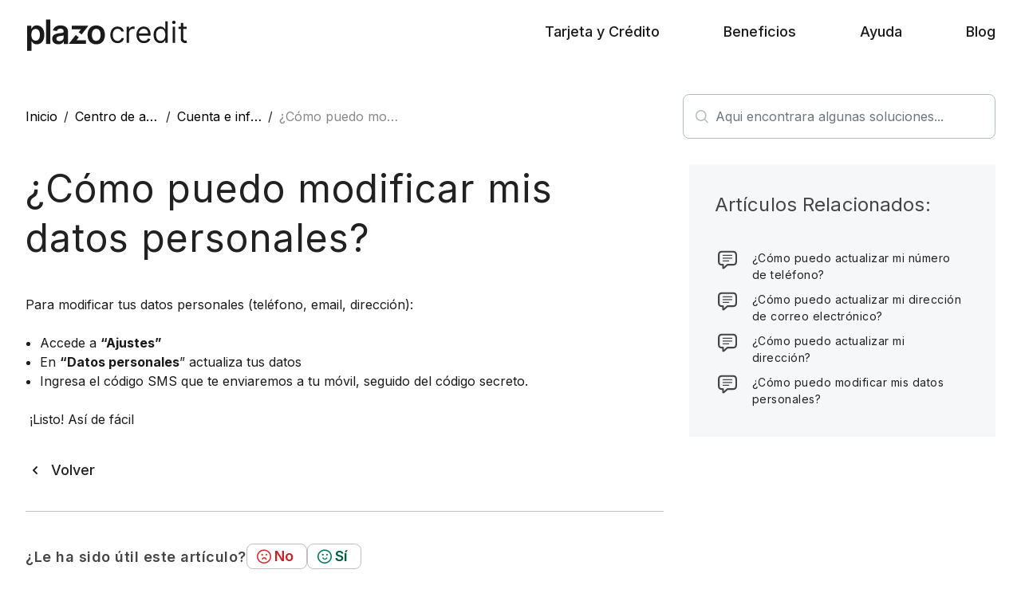

--- FILE ---
content_type: text/html; charset=utf-8
request_url: https://support.credito.plazo.es/support/solutions/articles/101000507154--c%C3%B3mo-puedo-modificar-mis-datos-personales-
body_size: 141977
content:
<!DOCTYPE html>
<html lang="es" data-date-format="non_us" dir="ltr">

<head>
    <meta name="robots" content="noindex, nofollow">

  <meta name="csrf-param" content="authenticity_token" />
<meta name="csrf-token" content="mFzrBB4KAsT233ST07pDG2TJVd/LRusX9bF8AcG42nAt7RUKPVrlZFyet6bpiFw6dAEvRP9UpeVYXDGVGUB/DA==" />

  <link rel='shortcut icon' href='https://s3.eu-central-1.amazonaws.com/euc-cdn.freshdesk.com/data/helpdesk/attachments/production/101137111246/fav_icon/o0vpzOTHkohyklf78Hs6tGXP57e1QaTtCQ.png' />

  <!-- Title for the page -->
<title> ¿Cómo puedo modificar mis datos personales? : Plazo Credit </title>
<link rel="preconnect" href="https://fonts.googleapis.com">
<link rel="preconnect" href="https://fonts.gstatic.com" crossorigin>
<link href="https://fonts.googleapis.com/css2?family=Inter:wght@300;400;500;600;700;900&display=swap" rel="stylesheet">

<!-- Meta information -->

      <meta charset="utf-8" />
      <meta http-equiv="X-UA-Compatible" content="IE=edge,chrome=1" />
      <meta name="description" content= "" />
      <meta name="author" content= "" />
       <meta property="og:title" content="¿Cómo puedo modificar mis datos personales?" />  <meta property="og:url" content="https://support.credito.plazo.es/support/solutions/articles/101000507154--c%C3%B3mo-puedo-modificar-mis-datos-personales-" />  <meta property="og:description" content=" Para modificar tus datos personales (teléfono, email, dirección):       Accede a “Ajustes”    En “Datos personales” actualiza tus datos    Ingresa el código SMS que te enviaremos a tu móvil, seguido del código secreto.         ¡Listo! Así de fácil  " />  <meta property="og:image" content="/assets/misc/logo.png?702017" />  <meta property="og:site_name" content="Plazo Credit" />  <meta property="og:type" content="article" />  <meta name="twitter:title" content="¿Cómo puedo modificar mis datos personales?" />  <meta name="twitter:url" content="https://support.credito.plazo.es/support/solutions/articles/101000507154--c%C3%B3mo-puedo-modificar-mis-datos-personales-" />  <meta name="twitter:description" content=" Para modificar tus datos personales (teléfono, email, dirección):       Accede a “Ajustes”    En “Datos personales” actualiza tus datos    Ingresa el código SMS que te enviaremos a tu móvil, seguido del código secreto.         ¡Listo! Así de fácil  " />  <meta name="twitter:image" content="/assets/misc/logo.png?702017" />  <meta name="twitter:card" content="summary" />  <link rel="canonical" href="https://support.credito.plazo.es/support/solutions/articles/101000507154--c%C3%B3mo-puedo-modificar-mis-datos-personales-" /> 

<script async key="gtag" src="https://www.googletagmanager.com/gtag/js?id=G-77VWVDSWP1" ></script>

<script key="addGTAGScripts">
    window.dataLayer = window.dataLayer || [];
    function gtag(){dataLayer.push(arguments);}
    gtag('js', new Date());
    gtag('consent', 'default', {
      'ad_storage': 'denied',
      'ad_user_data': 'denied',
      'ad_personalization': 'denied',
      'analytics_storage': 'denied',
      'wait_for_update': 500
    });
    gtag('config', 'G-77VWVDSWP1');
</script>

<script
    id="CookieConsent"
    src="https://policy.app.cookieinformation.com/uc.js"
    data-culture="ES"
    data-gcm-version="2.0"
    key="cookieConsentScript"
    type="text/javascript"
    crossOrigin="anonymous"
></script>


<!-- Responsive setting -->
<link rel="apple-touch-icon" href="https://s3.eu-central-1.amazonaws.com/euc-cdn.freshdesk.com/data/helpdesk/attachments/production/101137111246/fav_icon/o0vpzOTHkohyklf78Hs6tGXP57e1QaTtCQ.png" />
        <link rel="apple-touch-icon" sizes="72x72" href="https://s3.eu-central-1.amazonaws.com/euc-cdn.freshdesk.com/data/helpdesk/attachments/production/101137111246/fav_icon/o0vpzOTHkohyklf78Hs6tGXP57e1QaTtCQ.png" />
        <link rel="apple-touch-icon" sizes="114x114" href="https://s3.eu-central-1.amazonaws.com/euc-cdn.freshdesk.com/data/helpdesk/attachments/production/101137111246/fav_icon/o0vpzOTHkohyklf78Hs6tGXP57e1QaTtCQ.png" />
        <link rel="apple-touch-icon" sizes="144x144" href="https://s3.eu-central-1.amazonaws.com/euc-cdn.freshdesk.com/data/helpdesk/attachments/production/101137111246/fav_icon/o0vpzOTHkohyklf78Hs6tGXP57e1QaTtCQ.png" />
        <meta name="viewport" content="width=device-width, initial-scale=1.0, maximum-scale=5.0, user-scalable=yes" /> 

  <link rel="icon" href="https://s3.eu-central-1.amazonaws.com/euc-cdn.freshdesk.com/data/helpdesk/attachments/production/101137111246/fav_icon/o0vpzOTHkohyklf78Hs6tGXP57e1QaTtCQ.png" />

  <link rel="stylesheet" href="/assets/cdn/portal/styles/theme.css?FD003" nonce="OHebhGEM8Rw9Ck7bkwu3mQ=="/>

  <style type="text/css" nonce="OHebhGEM8Rw9Ck7bkwu3mQ=="> /* theme */ .portal--light {
              --fw-body-bg: #ffffff;
              --fw-header-bg: #ffffff;
              --fw-header-text-color: #12344D;
              --fw-helpcenter-bg: #ffffff;
              --fw-helpcenter-text-color: #000000;
              --fw-footer-bg: #ffffff;
              --fw-footer-text-color: #12344D;
              --fw-tab-active-color: #12344D;
              --fw-tab-active-text-color: #FFFFFF;
              --fw-tab-hover-color: #FFFFFF;
              --fw-tab-hover-text-color: #12344D;
              --fw-btn-background: #FFFFFF;
              --fw-btn-text-color: #12344D;
              --fw-btn-primary-background: #12344D;
              --fw-btn-primary-text-color: #FFFFFF;
              --fw-baseFont: Source Sans Pro;
              --fw-textColor: #212121;
              --fw-headingsFont: Source Sans Pro;
              --fw-linkColor: #212121;
              --fw-linkColorHover: #021519;
              --fw-inputFocusRingColor: #EBEFF3;
              --fw-formInputFocusColor: #EBEFF3;
              --fw-card-bg: #ffffff;
              --fw-card-fg: #212121;
              --fw-card-border-color: #0f70d1;
              --fw-nonResponsive: #ffffff;
              --bs-body-font-family: Source Sans Pro;
    } </style>

    <style type="text/css" nonce="OHebhGEM8Rw9Ck7bkwu3mQ==">
      :root {
    --content-width: 700px;
    --mobile-padding: 16px;
    --bs-gutter-x: 16px;
    --columns: 12;
    --gutter: 16px;
    --cs-gray-content: #454545;
    --cs-medium-secondary: #BEBEBE;
    --cs-dark: #1A1A1A;
    --cs-gray: #888;
    --cs-secondary: #F7F7F7;
    --cs-success: #DCF3A2;
    --cs-secondary-link-bg: #CCC;
    --cs-blue-active-bg: #007BFF;
    --cs-button-active-bg: #CBB9F6;

}

.fw-main-wrapper {
    padding-top: 56px;
    margin-top: 0;
}

.col {
    flex: 0 0 auto;
    box-sizing: border-box;
    min-width: 0;
    margin-right: var(--gutter);
    margin-left: var(--gutter);
    width: calc(100% * 12 / var(--columns) - var(--gutter) * 2 - 0.1px);
}

.col-12 {
    flex: 0 0 auto;
    width: calc(100% * 12 / var(--columns) - var(--gutter) * 2 - 0.1px);
    padding: 0;
}

@media (min-width: 768px) {
    .col-md-4 {
        flex: 0 0 auto;
        width: calc(100% * 4 / var(--columns) - var(--gutter) * 2 - 0.1px);
        padding: 0;
    }

    .col-md-6 {
        flex: 0 0 auto;
        width: calc(100% * 6 / var(--columns) - var(--gutter) * 2 - 0.1px);
        padding: 0;
    }
}

@media (min-width: 992px) {
    .fw-main-wrapper {
        padding-top: 78px;
    }

    .col-lg-6 {
        flex: 0 0 auto;
        width: calc(100% * 6 / var(--columns) - var(--gutter) * 2 - 0.1px);
        padding: 0;
    }
}

.h1, .h2, .h3, .h4, .h5, .h6, h1, h2, h3, h4, h5, h6 {
    font-family: 'Inter', sans-serif;
}

body {
    font-family: 'Inter', sans-serif;
    word-break: unset;
}

body.hidden {
    overflow: hidden;
}

#searchInput::placeholder {
    content: "Aqui encontrara algunas soluciones...";
}

.container {
    box-sizing: border-box;
    width: 100%;
    max-width: calc(var(--content-width) + var(--mobile-padding) * 2);
    margin: 0 auto;
    padding: 0 var(--mobile-padding);
}

.row {
    display: flex;
    flex-wrap: wrap;
    margin-right: calc(var(--gutter) * -1);
    margin-left: calc(var(--gutter) * -1);
}

.row>* {
    padding: 0;
}

.fw-agent-actionbar.active {
    display: none;
}

.article__button_back, .fw-feedback {
    position: relative;
    display: block;
    padding: 24px 0 24px 32px;
    color: var(--fw-textColor);
    font-size: 18px;
    font-weight: 500;
    line-height: 23.4px;
}

.article__button_back:before {
    position: absolute;
    left: 0;
    top: calc(50% - 12px);
    content: url('[data-uri]');
}

.article__body {
    overflow: hidden;
    height: 50px;
    font-size: 18px;
    font-weight: 400;
    line-height: 1.55;
    letter-spacing: 0.5px;
}

.fw-feedback {
    border-top: 1px solid var(--cs-medium-secondary);
}

.article__title {
    color: var(--fw-textColor);
    font-size: 32px;
    line-height: 1.30;
    letter-spacing: 1px;
    font-weight: 400;
    margin-bottom: 24px;
}

.article__reactions {
    display: none;
}

.fw-feedback-wrapper {
    display: flex;
    gap: 40px;
}

.fw-feedback-question {
    color: var(--cs-gray-content);
    font-size: 18px;
    font-weight: 600;
    line-height: 1.5;
    letter-spacing: 0.5px;
}

.fw-no, .fw-yes {
    margin: 0;
}

.article__reactions .fw-no, .fw-yes {
    display: flex;
    height: 32px;
    padding: 0 16px 0 12px;
    justify-content: center;
    align-items: center;
    gap: 8px;
    border-radius: 8px;
    border: 1px solid var(--cs-medium-secondary);
}

.feedback__reactions {
    display: flex;
    justify-content: center;
    align-items: center;
    gap: 16px;
}

@media (min-width: 768px) {
    .article__reactions {
        display: block;
    }

    .article__reactions .fw-feedback {
        padding-bottom: 0;
        padding-left: 0;
    }

    .fw-category-wrapper .fw-section-content {
        padding: 0;
    }

    .article__title {
        color: var(--fw-textColor);
        font-size: 48px;
        line-height: 1.30;
        letter-spacing: 1px;
        margin-bottom: 40px;
    }
}

@media (min-width: 992px) {
    :root {
        --content-width: 1216px;
        --mobile-padding: 30px;
        --bs-gutter-x: 30px;
    }

    .article__button_back, .fw-feedback {
        padding: 40px 0 40px 32px;
    }
}

@media (min-width: 1200px) {
    :root {
        --content-width: 1216px;
        --mobile-padding: 30px;
    }
}

section {
    padding: 0;
}

.category_wrapper {
    align-self: stretch;
}

.category__item {
    display: flex;
    padding: 16px 24px 24px 24px;
    flex-direction: column;
    align-items: flex-start;
    gap: 24px;
    margin-bottom: 24px;
    border-radius: 12px;
    background: var(--cs-secondary);
    height: min-content;
}

.category__title {
    font-size: 40px;
    font-weight: 400;
    letter-spacing: 1px;

}

.category__link {
    display: flex;
    justify-content: center;
    align-items: center;
    gap: 12px;
}

.category-item__name {
    color: var(--fw-textColor);
    font-size: 22px;
    line-height: 1.4;
    letter-spacing: 1px;
}

.category-item__list {
    display: flex;
    flex-direction: column;
    align-items: flex-start;
    gap: 16px;
    align-self: stretch;
}

.category-item__list li {
    color: var(--cs-gray-content);
    font-size: 16px;
    line-height: 1.55;
    letter-spacing: 0.5px;
}

.category-item__list li:hover {
    color: var(--fw-textColor);
    font-feature-settings: 'clig' off, 'liga' off;
    font-size: 16px;
    font-weight: 500;
    line-height: 1.55;
    text-decoration-line: underline;
}

.article__link {
    min-height: 140px;
}


.article-veiw__sidebar {
    min-height: auto;
    border-top-right-radius: 0;
    border-bottom-right-radius: 0;
    padding: 1rem;
}

.article-veiw__title {
    color: var(--cs-gray-content);
    font-size: 24px;
    font-weight: 400;
    line-height: 1.6;
    letter-spacing: 0.12px;
    margin-bottom: 16px;
}

.article-veiw__list {
    display: flex;
    flex-direction: column;
    gap: 12px;
}

.article-veiw__list li {
    position: relative;
    padding: 7px;
    margin-bottom: 0;
}

.article-veiw__point {
    position: static;
    padding-left: 42px;
    color: var(--cs-gray-content);
    font-size: 12px;
    line-height: 1.5;
    letter-spacing: 0.5px;
}

.article-veiw__point:before {
    position: absolute;
    top: 0;
    left: 0;
    content: url([data-uri])
}

h1.page__title {
    font-size: 28px;
    line-height: 1.3;
    letter-spacing: 0.5px;
}

@media (min-width: 768px) {
    .category-item__list li {
        font-size: 18px;
    }

    .category-item__list li:hover {
        font-size: 18px;
    }

    .fz28category-item__name {
        font-size: 28px;
    }
    h1.page__title {
        font-size: 40px;
        letter-spacing: 1px;
    }
    .category__item {
        margin-bottom: 32px;
    }
    .article-veiw__sidebar {
        padding: 2rem;
    }

    .article-veiw__title {
        margin-bottom: 32px;
    }

    .article-veiw__list {
        display: flex;
        flex-direction: column;
        gap: 24px;
    }

    .article-veiw__list li {
        padding: 5px;
    }

    .article-veiw__point {
        font-size: 14px;
    }
}


/*button custom*/

button {
    font-family: inherit;
    font-size: 100%;
    line-height: 1.15;
    margin: 0;
    overflow: visible;
    text-transform: none;
    -webkit-appearance: button;
    padding: 0;
    border: none;
    outline: none;
    cursor: pointer;
}

/*Header*/
header {
    display: block;
}

.header {
    position: fixed;
    z-index: 10;
    width: 100%;
}

.header__navbar {
    position: fixed;
    top: 0;
    right: 0;
    left: 0;
    padding: 20px 0;
    background-color: transparent;
    transition: background 0.5s ease 0s;
}

.header__navbar.scrolled {
    transition: background 0.5s ease 0s;
    background-color: var(--fw-body-bg);
    box-shadow: rgba(0, 0, 0, 0.1) 0 4px 20px;
}

.header__navbar.open,
.header__navbar.scrolled.open {
    position: absolute;
    background-color: var(--cs-dark);
    transition: background 0.5s ease 0s;
}

.navbar__inner {
    display: flex;
    -webkit-box-align: center;
    align-items: center;
    -webkit-box-pack: justify;
    justify-content: space-between;
}

.header__logo {
    position: relative;
    z-index: 2;
    display: block;
    line-height: 1;
    pointer-events: auto;
}

.header__logo svg {
    width: auto;
    vertical-align: middle;
}

.header__navbar.open .header__logo svg path {
    fill: white;
}

.menu {
    display: none;
}

.menu.open {
    position: fixed;
    top: 24px;
    left: 0;
    display: flex;
    flex-direction: column;
    -webkit-box-pack: justify;
    justify-content: space-between;
    width: 100vw;
    height: 100%;
    padding-top: 40px;
    overflow-y: auto;
    background: var(--cs-dark);
}

.menu__nav {
    width: 100%;
    margin-bottom: 72px;
}

.menu__list {
    margin: 0;
    padding: 0;
    list-style-type: none;
}

.menu__top-item {
    position: relative;
    padding: 16px;
    text-align: left;
    border-top: 1px solid var(--fw-body-bg);
    cursor: pointer;
}

.menu__item-link {
    display: block;
    position: relative;
    color: var(--fw-body-bg);
    font-weight: 400;
    font-size: 22px;
    line-height: 1.4;
}

.menu__item-link::after {
    position: absolute;
    bottom: 0;
    left: 0;
    width: 0;
    height: 3px;
    transition: width 0.3s ease 0s;
    content: "";
}

.sub-item__link:hover,
.sub-item__link:active,
.menu__item-link:hover,
.menu__item-link.active {
    color: var(--fw-body-bg);
}

.menu__item-link:hover::after,
.menu__item-link.active::after {
    width: 100%;
    background: var(--cs-dark);
}

.menu__item-link.has-children::before {
    position: absolute;
    right: 0;
    top: 10px;
    width: 16px;
    height: 16px;
    transition: width 0.3s ease 0s;
    background: url([data-uri]) no-repeat;
    content: "";
}

.menu__item-link.has-children.open::before {
    transform: scaleY(-1);
}

.menu__item-link.has-children.open .menu__item-wrap {
    position: relative;
    overflow: hidden;
    height: auto;
    opacity: 1;
}

.menu__сontacts {
    display: block;
}

.menu__item-wrap {
    position: relative;
    height: 0;
    opacity: 0;
    overflow: hidden;
}

.sublist.menu__item-sublist {
    position: relative;
    min-width: 300px;
    height: auto;
    padding: 0;
    overflow: hidden;
    list-style-type: none;
}

.sublist__item.sub-item {
    overflow: hidden;
    list-style: none;
}

.sublist__item.sub-item:hover {
    color: var(--fw-body-bg);
}
.sub-item__link {
    display: inline-block;
    width: 100%;
    padding: 16px 0;
    color: var(--fw-body-bg);
    font-weight: 400;
    font-size: 18px;
    font-style: normal;
    line-height: 1.5;
    transition: all 0.3s ease 0s;
}

.sublist {
    position: relative;
    height: 0px;
    padding: 0px;
    overflow: hidden;
    list-style-type: none;
    opacity: 0;
}

.sublist.active {
    position: relative;
    padding: 0px;
    overflow: hidden;
    list-style-type: none;
    width: 100%;
    height: auto;
    opacity: 1;
}

.sublist.open {
    position: relative;
    padding: 0px;
    overflow: hidden;
    list-style-type: none;
    width: 100%;
    height: auto;
    opacity: 1;
}

.sublist__item {
    overflow: hidden;
    list-style: none;
}

.sublist__sub-item {
    display: inline-block;
    width: 100%;
    padding: 16px 0px;
    color: rgb(255, 255, 255);
    font-weight: 400;
    font-size: 18px;
    font-style: normal;
    line-height: 1.5;
    transition: all 0.3s ease 0s;
}

.sublist__sub-item:hover {
        color: rgb(255, 255, 255);
    }

.menu__top-item-chevron::before {
    position: absolute;
    top: 12px;
    right: 6px;
    width: 16px;
    height: 16px;
    color: rgb(255, 255, 255);
    background: url([data-uri]) no-repeat;
    content: "";
}

.menu__top-item-chevron.active::before {
    top: 12px;
    transform: rotate(180deg);
}

@media (min-width: 992px) {
.menu__top-item-chevron {
        display: none;
    }

.sublist__sub-item:hover {
        color: initial;
    }

.sublist {
        position: absolute;
        min-width: 300px;
        background-color: rgb(255, 255, 255);
        border-radius: 8px;
        box-shadow: rgba(0, 0, 0, 0.1) 0px 4px 14px;
    }

    .sublist__sub-item {
        padding: 16px 10px;
        color: rgb(33, 33, 33);
        letter-spacing: 1px;
    }

    .menu__top-item:hover .sublist,
    .menu__top-item:focus .sublist {
        height: auto;
        opacity: 1;
        transition: all 0.3s ease-in-out 0s;
    }
}

.сontacts {
    display: flex;
    flex-direction: column;
    -webkit-box-align: center;
    align-items: center;
    -webkit-box-pack: center;
    justify-content: center;
    padding-bottom: 40px;
    color:  var(--fw-body-bg);
}

.сontacts__title {
    margin-bottom: 16px;
    font-size: 20px;
}

.сontacts__email {
    margin-bottom: 16px;
    color: var(--fw-body-bg);
    font-size: 16px;
    line-height: 1.5;
    letter-spacing: 0.5px;
}

.сontacts__email:hover {
	color: var(--fw-body-bg);
}

.сontacts__schedule {
    color: var(--cs-medium-secondary);
    font-size: 18px;
    line-height: 1.5;
}

.сontacts__schedule:not(:last-child) {
    margin-bottom: 4px;
}

.navbar__burger-wrapper {
    position: relative;
    z-index: 1;
    display: flex;
    -webkit-box-align: center;
    align-items: center;
    -webkit-box-pack: justify;
    justify-content: space-between;
}

.burger {
    position: relative;
    display: flex;
    flex-direction: column;
    -webkit-box-align: center;
    align-items: center;
    -webkit-box-pack: center;
    justify-content: center;
    width: 24px;
    height: 24px;
    padding: 0;
    background: transparent;
    border: none;
    cursor: pointer;
    transition: transform 0.3s ease 0s;
}

.burger .burger__line {
    background: var(--cs-dark);
}

.burger.open .burger__line {
    background: var(--cs-dark);
}

.burger.open .burger__line:nth-child(1) {
    top: 5px;
    background: var(--fw-body-bg);
    transform: rotate(45deg);
}

.burger.open .burger__line:nth-child(2) {
    display: none;
}

.burger.open .burger__line:nth-child(3) {
    bottom: 3px;
    background: var(--fw-body-bg);
    transform: rotate(-45deg);
}

.burger__line {
    position: relative;
    width: 100%;
    height: 2px;
    margin-bottom: 6px;
    border-radius: 999px;
    transition: all 0.3s ease 0s;
}

@media (min-width: 992px) {
    .navbar__inner {
        -webkit-box-align: center;
        align-items: center;
    }

    .header__logo svg {
        height: 40px;
    }

    .menu {
        display: flex;
    }

    .menu__nav {
        margin-bottom: 0;
    }

    .menu__list {
        display: flex;
    }

    .menu__top-item {
        padding: 0;
        margin-bottom: 0;
        text-align: left;
        border-top: none;
        border-bottom: none;
    }

    .menu__top-item:not(:last-child) {
        margin-right: 80px;
    }

    .menu__top-item:first-child {
        border-top: none;
    }

    .menu__item-link {
        padding-bottom: 8px;
        color: var(--cs-dark);
        font-weight: 500;
        font-size: 18px;
        line-height: 1.25;
        opacity: 1;
    }

    .menu__item-link.has-children::before {
        display: none;
    }

    .sub-item__link:hover,
    .sub-item__link:active,
    .menu__item-link:hover,
    .menu__item-link.active {
        color: var(--cs-dark);
    }

    .menu__item-wrap {
        position: absolute;
        border-radius: 8px;
    }

    .menu__top-item:hover .menu__item-wrap {
        height: auto;
        opacity: 1;
        padding-top: 44px;
        overflow: visible;
        transition: all 0.3s ease-in-out 0s;
    }

    .sublist.menu__item-sublist {
        box-shadow: rgba(0, 0, 0, 0.1) 0 4px 14px;
        border-radius: 8px;
    }

    .sublist.menu__item-sublist li {
        background-color: var(--fw-body-bg);
    }

    .sub-item__link {
        padding: 16px 10px;
        color: var(--cs-dark);
        letter-spacing: 1px;
    }

    .menu__сontacts {
        display: none;
    }

    .navbar__burger-wrapper {
        display: none;
    }
}

/*end Header*/

/*Footer*/
.footer {
    padding: 32px 0;
    background: var(--fw-body-bg);
}

.footer__wrapper {
    display: flex;
    flex-direction: column;
    -webkit-box-align: center;
    align-items: center;
    -webkit-box-pack: center;
    justify-content: center;
    row-gap: 32px;
}

.footer-menu {
    display: flex;
    flex-direction: column;
    width: 100%;
}

.footer-menu__list-wrapper {
    flex: 1 0 auto;
    margin-bottom: 32px;
}

.footer-menu__list-wrapper:last-child {
    margin-bottom: 0;
}

.footer-menu__list-title {
    margin-bottom: 16px;
    font-size: 20px;
    font-weight: 400;
    line-height: 1.3;
    letter-spacing: 1px;
    text-align: left;
}

.footer-menu__list {
    display: flex;
    flex-direction: column;
    margin: 0;
    padding: 0;
    text-align: left;
}

.footer-menu__list li {
    margin-bottom: 8px;
    list-style: none;
}

.footer-menu__list li a {
    padding: 0;
    color: var(--cs-gray-content);
    font-size: 14px;
}

.footer-menu__list li:last-of-type {
    margin-bottom: 0;
}

.footer__qr-block {
    display: none;
}

.footer__qr-title {
    margin-bottom: 16px;
    font-weight: 600;
    font-size: 24px;
    line-height: 1.4;
    letter-spacing: 1px;
    text-align: center;
    color: var(--cs-dark);
}

.footer__image-wrapper {
    max-width: 125px;
    margin-bottom: 16px;
    padding: 16px;
    background-color: var(--fw-body-bg);
    border-radius: 16px;
    box-shadow: rgba(0, 0, 0, 0.12) 0 4px 4px;
}

.footer__hero-image-qr {
    position: relative;
    overflow: hidden;
    display: inline-block;
    vertical-align: top;
}

.footer__hero-image-qr img {
    bottom: 0;
    height: 100%;
    left: 0;
    margin: 0 auto;
    max-width: none;
    padding: 0;
    position: absolute;
    right: 0;
    top: 0;
    width: 100%;
    object-fit: cover;
    max-height: 100%;
    opacity: 0;
    transition: opacity 500ms linear;
}

.footer__hero-image-qr [data-main-image] {
    opacity: 1;
    transform: translateZ(0);
    transition: opacity .25s linear;
    will-change: opacity;
    object-fit: cover;
}

.footer__qr-subtitle {
    font-size: 18px;
    line-height: 1.5;
    letter-spacing: 1px;
    text-align: center;
}

.footer__work-info {
    display: flex;
    flex-direction: column;
    align-items: flex-start;
    row-gap: 16px;
    align-self: flex-start;
    order: -1;
}

.footer__work-info--title {
    font-size: 20px;
  color: #212121;
}

.footer__work-info--email {
    padding: 0;
    font-size: 16px;
    color: var(--cs-dark);
}

.footer__work-info--email:hover {
    color: var(--cs-dark);
}

.footer__work-info--schedule {
    display: flex;
    flex-direction: column;
    align-items: flex-start;
    row-gap: 4px;
    font-size: 14px;
    color: var(--cs-gray);
}

.footer__full-year {
    width: 100%;
    font-size: 14px;
    text-align: center;
    color: var(--cs-gray-content);
}

.footer__copyright {
    color: var(--cs-gray);
    text-align: center;
    font-size: 12px;
}

@media (min-width: 768px) {

    .footer {
        padding: 32px 0 60px;
        font-size: 14px;
    }

}

@media (min-width: 992px) {

    .footer {
        padding: 72px 0 48px;
    }

    .footer__wrapper {
        flex-flow: wrap;
        -webkit-box-align: start;
        align-items: start;
        row-gap: 56px;
    }

    .footer-menu {
        flex-direction: row;
    }

    .footer-menu__list-title {
        margin-bottom: 24px;
        font-size: 28px;
    }

    .footer-menu__list li {
        margin-bottom: 16px;
    }

    .footer-menu__list li a {
        font-size: 16px;
    }

    .footer__qr-block {
        display: none;
        flex-direction: column;
        -webkit-box-align: center;
        align-items: center;
        -webkit-box-pack: center;
        justify-content: center;
        max-width: 275px;
    }

    .footer__work-info {
        -webkit-box-align: center;
        align-items: center;
        align-self: auto;
        order: 0;
      width: 100%;
    }

    .footer__work-info--title {
        font-size: 28px;
    }

    .footer__work-info--email {
        font-size: 18px;
    }

    .footer__work-info--schedule {
        -webkit-box-align: center;
        align-items: center;
        font-size: 18px;
    }

    .footer__full-year {
        font-size: 16px;
    }

    .footer__copyright {
        font-size: 14px;
    }
}


/*end Footer*/

ul.result__list {
    display: flex;
    flex-direction: column;
    gap: 40px;
}

.result-point {
    padding: 16px 0;
    border-bottom: 1px solid var(--cs-medium-secondary);
}

.result-point:not(:last-child) {
    margin-bottom: 40px;
}

.result-point__content {
    display: flex;
    flex-direction: column;
    gap: 16px
}

.result-point-title {
    color: var(--fw-textColor);
    font-size: 24px;
    font-weight: 500;
    line-height: 1.3;
    letter-spacing: 1px;
}

.result-point-subtitle {
    overflow: hidden;
    color: var(--cs-gray);
    text-overflow: ellipsis;
    white-space: nowrap;
    font-size: 18px;
    font-weight: 400;
    line-height: 1.55;
    letter-spacing: 0.5px;
}

.result__searchbar-wrapper {
    background: url('[data-uri]') no-repeat;
    background-repeat: no-repeat;
    background-position: 63% -95px;
}

.result__searchbar-content {
    display: flex;
    justify-content: center;
    align-items: center;
    padding: 24px 0;
}

.searchbar-content {
    display: flex;
    flex-direction: column;
    align-items: center;
    gap: 24px;
    max-width: 750px;

}

.searchbar-content_maximum {
    margin-top: 16px;
    margin-left: auto;
}

@media (min-width: 992px) {

    .result__searchbar-wrapper {
        background: url('[data-uri]') no-repeat;
        background-repeat: no-repeat;
        background-position: 100% center;
    }


    .searchbar-content_maximum {
        max-width: 392px;
        margin-top: 0;
    }

    .result__searchbar-content {
        align-items: flex-end;
        padding: 0;
    }
}

.searchbar-content__title {
    color: var(--cs-dark);
    text-align: center;
    font-size: 24px;
    font-style: normal;
    font-weight: 900;
    line-height: 1.3;
    letter-spacing: 0.5px;
}

.searchbar-content__subtitle {
    color: var(--cs-dark);
    text-align: center;
    font-size: 22px;
    font-style: normal;
    font-weight: 400;
    line-height: 1.4;
}

.searchbar-content__input-form {
    position: relative;
    width: 100%;
}

.searchbar-content__input-form button {
    display: none;
}

.searchbar-content__input-form .input-group:not(.has-validation)>:not(:last-child):not(.dropdown-toggle):not(.cc-dropdown-toggle):not(.dropdown-menu) {
    border-top-right-radius: 0.5rem;
    border-bottom-right-radius: 0.5rem;
    padding: 0 2.5rem;
}

.searchbar-content.icon-search {
    position: absolute;
    left: 1rem;
    top: calc(50% - 8px);
    z-index: 9;
}


@media (min-width: 992px) {
    .result__searchbar-wrapper {
        background-position: 50% -70px;
    }

    .searchbar-content {
        gap: 40px;
    }

    .result__searchbar-content {
        min-height: 360px;
    }
    .searchbar-content__title {
        font-size: 32px;
    }

    .searchbar-content__subtitle {
        font-size: 28px;
        max-width: 590px;
    }

    .searchbar-content__input-form {
        max-width: 600px;
    }
}

.category-item__image {
    width: 32px;
    height: auto;
}

.solutions {
    padding-top: 32px;
}

.solutions .buttons-block {
    display: flex;
    justify-content: center;
    max-width: 520px;
    margin: 0 auto 24px;
}

.solutions .solutions__button {
    display: flex;
    padding: 10px 12px;
    justify-content: center;
    align-items: center;
    gap: 8px;
    flex: 1 0 0;
    align-self: stretch;
    background-color: transparent;
    border: 1px solid var(--cs-medium-secondary);
    font-size: 14px;
    font-style: normal;
    font-weight: 500;
    line-height: 1.4;
    letter-spacing: 0.1px;
}

.solutions__title {
    margin-bottom: 24px;
    color: var(--fw-textColor);
    text-align: center;
    font-size: 28px;
    font-style: normal;
    font-weight: 400;
    line-height: 1.4;
    letter-spacing: 1px;
}

.solutions .solutions__button:nth-child(1) {
    border-radius: 100px 0 0 100px;
}

.solutions .solutions__button:nth-child(2) {
    border-radius: 0 100px 100px 0;
}

.solutions .solutions__button.active:nth-child(1) {
    background-color: var(--cs-button-active-bg);
}

.solutions .solutions__button.active:nth-child(2) {
    background-color: var(--cs-success);
}


.subcategories-list {
    row-gap: 24px;
    justify-content: center;
}

.subcategories-list .subcategory {
    display: flex;
    padding: 16px 16px 24px;
    flex-direction: column;
    align-items: flex-start;
    gap: 16px;
    border-radius: 8px;
    background-color: var(--cs-secondary);
}

.subcategory__icon {
    width: 32px;
    height: 32px;
}

.subcategory__title {
    color: var(--fw-textColor);
    font-size: 22px;
    font-style: normal;
    font-weight: 400;
    line-height: 1.4;
    letter-spacing: 1px;
    margin-bottom: 0;
}

.solutions .subcategory__link {
    position: relative;
    display: flex;
    padding: 8px 12px 8px 16px;
    justify-content: center;
    align-items: center;
    gap: 8px;
    margin-top: auto;
    border-radius: 40px;
    background: var(--fw-textColor);
    color: var(--cs-secondary);
    font-size: 14px;
    font-weight: 500;
    line-height: 1.3;
}

.subcategory__link:hover {
    color: var(--fw-body-bg);
}

.subcategory__link-chevron {
    background: url('[data-uri]') center/contain no-repeat;
    width: 24px;
    height: 24px;
}

@media (min-width: 768px) {
    .subcategories-list {
        row-gap: 48px;
        justify-content: unset;
    }

    .subcategories-list .subcategory {
        min-height: 390px;
        padding: 32px 24px;
        gap: 24px;
    }

    .solutions .buttons-block {
        margin-bottom: 32px;
    }

    .solutions__title {
        margin-bottom: 32px;
        font-size: 32px;
    }
}

@media (min-width: 1440px) {
    .solutions {
        padding-top: 80px;
        padding-bottom: 160px;
    }

    .solutions .subcategory__link {
        font-size: 18px;
    }

    .subcategories-list .subcategory {
        max-width: 384px;
    }
}

.popular {
    padding-top: 40px;
    padding-bottom: 32px;
}

.popular__title {
    color: var(--fw-textColor);
    font-size: 28px;
    font-weight: 400;
    line-height: 1.4;
    letter-spacing: 1px;
    margin-bottom: 0;
}

.popular__wrapper {
    display: flex;
    flex-direction: column;
    gap: 24px;
}

.popular__card-wrapper {
    display: flex;
    flex-wrap: wrap;
    gap: 40px 40px;
}

.popular__card {
    display: flex;
    flex-direction: column;
    gap: 16px;
    max-width: 368px;
    height: 100%;
    max-height: 140px;
    padding: 16px;
    color: var(--cs-gray);
    font-size: 18px;
    font-weight: 400;
    line-height: 1.55;
    letter-spacing: 0.5px;
}

.popular__card:hover {
    background-color: var(--cs-secondary);
}

.popular-card__body {
    font-size: 16px;
    line-height: 1.55;
    letter-spacing: 0.5px;
}

.popular-card__title {
    color: var(--fw-textColor);
    font-size: 18px;
    font-weight: 500;
    line-height: 1.3;
    letter-spacing: 1px;
}

.popular-card__body > :last-child {
    overflow: hidden;
    display: -webkit-box;
    -webkit-box-orient: vertical;
    -webkit-line-clamp: 2;
}

.popular__button-view {
    margin: 0 auto;
    padding: 16px 24px;
    width: 100%;
    max-width: 320px;
    border-radius: 8px;
    background: var(--fw-textColor);
    color: var(--fw-body-bg);
    font-size: 18px;
    font-weight: 500;
    line-height: 1.3;
}

.popular__button-view:hover {
    color: var(--fw-body-bg);
}

h1.page__title {
    margin: 0;
    margin-bottom: 32px;
}

@media (min-width: 768px) {
    .column__odd.col-md-6,
    .column__even.col-md-6 {
        flex: 0 0 auto;
        width: calc(100% * 6 / var(--columns) - var(--gutter) * 2 - 0.1px);
        padding: 0;
    }

}

@media (min-width: 992px) {
    h1.page__title {
        margin: 0;
        margin-bottom: 72px;
    }

    .column__arcticle-content.col-lg-8 {
        flex: 0 0 auto;
        width: calc(100% * 8 / var(--columns) - var(--gutter) * 2 - 0.1px);
        padding: 0;
    }

    .column__sidebar-wrapper.col-lg-4 {
        flex: 0 0 auto;
        width: calc(100% * 4 / var(--columns) - var(--gutter) * 2 - 0.1px);
        padding: 0;
    }

    .popular__wrapper {
        display: flex;
        flex-direction: column;
        gap: 56px;
    }

    .popular {
        padding-top: 40px;
        padding-bottom: 40px;
    }

    .popular__title {
        font-size: 32px;
    }

    .popular-card__title {
        font-size: 24px;
    }

    .popular-card__body {
        font-size: 18px;
    }

    .subcategory__title {
        font-size: 28px;
        line-height: 1.3;
    }

}

.fw-pagination-wrapper {
    padding: 16px;
    margin-top: 40px;
}

.fw-pagination-wrapper .page-item:first-child {
    margin-right: 16px;
    padding-left: 24px;
}

.pagination {
    list-style: none;
    display: flex;
    padding: 0;
    justify-content: center;
    align-items: center;
}

.page-item {
    margin: 0 4px;
}

.page-link {
    display: flex;
    justify-content: center;
    align-items: center;
    text-decoration: none;
    color: var(--fw-helpcenter-text-color);
    background-color: var(--cs-secondary-link-bg);
    width: 32px;
    height: 32px;
    border-radius: 50%;
}

.page-item.active .page-link {
    background-color: var(--cs-blue-active-bg); /* цвет фона для активного элемента */
}

.page-item.disabled .page-link {
    cursor: not-allowed;
    background-color: var(--cs-secondary-link-bg);
}

.page-item:first-child .page-link,
.page-item:last-child .page-link {
    width: auto;
    height: auto;
    border-radius: 0;
}

.searchbar__wrapper {
    margin-bottom: 32px;
    margin-top: 40px;
}

.work-info__link-form {
    margin-bottom: 40px;
}

.solutions-home {
    padding-bottom: 8px;
}

.fw-searchbar-wrapper.fw-sticky {
    z-index: 9;
}

.fw-search {
    margin-top: 0;
}

.form-group {
    margin-bottom: 0;
}

.searchbar-content__input-form .input-group:not(.has-validation)>:not(:last-child):not(.dropdown-toggle):not(.cc-dropdown-toggle):not(.dropdown-menu) {
    height: 56px;
}

#scrollToTopBtn {
    position: fixed;
    bottom: 20px;
    right: 20px;
    display: none;
    background-color: var(--cs-blue-active-bg);
    color: var(--fw-body-bg);
    border: none;
    border-radius: 5px;
    padding: 10px 15px;
    cursor: pointer;
}

.page-item:not(:first-child) .page-link {
    background-color: unset;
    color: var(--cs-gray-content);
}

.fw-pagination-wrapper .page-item.focus .page-link,
.fw-pagination-wrapper .page-item.active .page-link {
    background-color: var(--cs-secondary);
    border-radius: 999px;
    color: var(--cs-gray-content);
}

.fw-pagination-wrapper .page-item:first-child a {
    position: relative;
    border-right: unset;
    background-color: unset;
    padding-left: 24px;
}

.fw-pagination-wrapper .page-item:last-child a {
    position: relative;
    border-left: unset;
    background-color: unset;
    padding-right: 24px;
}

.fw-pagination-wrapper .page-item:last-child a:after {
    position: absolute;
    content: '';
    background: url('[data-uri]');
    width: 24px;
    height: 24px;
    right: 0;
    top: calc(50% - 11px);
}

.fw-pagination-wrapper .page-item:first-child a:before  {
    position: absolute;
    content: '';
    background: url('[data-uri]');
    width: 24px;
    height: 24px;
    left: 0;
    top: calc(50% - 12px);
    transform: rotate(180deg);
}

.fw-pagination-wrapper .page-item.disabled:last-child a:after {
    background: url('[data-uri]');
    transform: rotate(180deg);
}

.fw-pagination-wrapper .page-item.disabled:first-child a:before {
    background: url('[data-uri]');
    transform: rotate(0);
}

.fw-pagination-wrapper .page-item:first-child {
    border-right: unset;
}

.fw-pagination-wrapper .page-item:last-child {
    border-left: unset;
}

.page-item:first-child .page-link {
    position: relative;
    border-right: unset;
    background-color: unset;
}

h1.page__title {
    font-weight: 400;
}

.fw-category-wrapper .fw-articles {
    padding: 0;
}

.searchbar-content_article {
    display: none;
}

.article .fw-category-wrapper .fw-articles {
    row-gap: 16px;
}
.page-item:not(:first-child) .page-link,
.fw-pagination-wrapper .page-item:hover .page-link,
.page-item .page-link {
    color: var(--fw-textColor);
}

.page-item.disabled:hover {
    cursor: pointer;
}

.fw-pagination-wrapper .page-item.disabled:hover .page-link,
.page-item.disabled .page-link{
    color: var(--cs-medium-secondary);
    cursor: pointer;
}

@media (min-width: 768px) {

    .solutions-home {
        padding-bottom: 80px;
    }

    .article__list {
        row-gap: 16px;
        --gutter: 8px;
    }

    .article__link {
        min-height: 170px;
    }

    .article__point.col-md-6 {
        flex: 0 0 auto;
        width: calc(100% * 6 / var(--columns) - var(--gutter) * 2 - 0.1px);
        padding: 0;
    }

    .article__reactions .fw-feedback {
        padding-bottom: 40px;
    }
}

@media (min-width: 992px) {
    .searchbar-content_article {
        display: block;
    }

    .article__point.col-lg-4 {
        flex: 0 0 auto;
        width: calc(100% * 4 / var(--columns) - var(--gutter) * 2 - 0.1px);
        padding: 0;
    }

    .article__list {
        --gutter: 20px;
    }
}

.fw-category-wrapper .fw-articles li a {
    padding: 16px;
}

.article__link {
    display: flex;
    max-width: 368px;
    min-height: 160px;
    flex-direction: column;
    align-items: flex-start;
    gap: 16px;
}

.article__point-title {
    color: var(--cs-dark);
    font-size: 18px;
    font-weight: 500;
    line-height: 1.3;
    letter-spacing: 1px;
    -webkit-box-orient: vertical;
    -webkit-line-clamp: 2;
    overflow: hidden;
    text-overflow: ellipsis;
}

.article__body {
    color: var(--cs-gray);
    font-size: 16px;
    line-height: 1.55;
    letter-spacing: 0.5px;

}

.article__body strong {
    font-weight: normal;
}

#scrollToTopBtn {
    display: none;
    width: 45px;
    height: 45px;
    padding: 0 12.33px 0 12px;
    justify-content: center;
    align-items: center;
    position: fixed;
    right: 8px;
    bottom: 16px;
    border-radius: 8px;
    border: 1px solid var(--fw-body-bg);
    background-image: url('[data-uri]');
    background-color: var(--cs-dark);
    background-size: 18px 10px;
    background-repeat: no-repeat;
    background-position: 50% 50%;
}

@media (min-width: 992px) {
    #scrollToTopBtn {
        right: 20px;
    }

    .article__body {
        font-size: 18px;
    }

    .article__point-title {
        font-size: 24px;
    }

    .article__list {
        row-gap: 24px;
    }
}

.article__body > :first-child,
.article__body > :nth-child(1),
.article__body > :nth-child(2),
.article__body > :nth-child(3),
.article__body > :last-child {
    overflow: hidden;
    display: -webkit-box;
    -webkit-box-orient: vertical;
    -webkit-line-clamp: 2;
}

.breadcrumb {
    flex-wrap: nowrap;
}

.fw-searchbar-wrapper .breadcrumb .breadcrumb-active-item {
    overflow: hidden;
    color: var(--cs-gray);
    text-overflow: ellipsis;
    -webkit-box-orient: vertical;
    -webkit-line-clamp: 1;
}

.fw-searchbar-wrapper .breadcrumb .breadcrumb-item {
    position: relative;
    min-width: 48px;
    padding: 0 6px 0 14px;
}

.fw-searchbar-wrapper .breadcrumb .breadcrumb-item:before {
    content: "";
    transform: rotate(0deg);
    padding: 0;
    line-height: 0;
    width: 6px;
    height: 24px;
    margin-top: 0;
    opacity: 1;
    background-image: url('[data-uri]');
    background-repeat: no-repeat;
    background-position: 0 55%;
    position: absolute;
    left: 0;

}

.fw-searchbar-wrapper .breadcrumb a {
    text-decoration: none;
}


.fw-searchbar-wrapper .breadcrumb .breadcrumb-item:first-child {
    padding-left: 0;
}

.column__arcticle-content,
.subcategory__description {
    color: var(--cs-dark);
}

.card-toggle-btn.solutions__button {
    color: var(--cs-dark) !important;
}

.populat__article-link {
    min-height: 140px;
}

.fw-pagination-wrapper .page-item:last-child,
.fw-pagination-wrapper .page-item:first-child,
.fw-pagination-wrapper .page-item{
	margin: 0;
}

.fw-pagination-wrapper .page-item:first-child {
	padding-left: 0;
}

.cookie-policy {
   display: flex;
    -webkit-box-align: center;
    align-items: center;
    -webkit-box-pack: center;
    justify-content: center;
    width: 100%;
}

.cookie-policy__open-cookie-information {
    height: 100%;
    margin-left: 14px;
    padding: 0px;
    color: rgb(33, 33, 33);
    font-size: 16px;
    text-decoration: underline;
    background-color: transparent;
    border: none;
}

@media (min-width: 992px) {
	.cookie-policy {
        font-size: 18px;
    }

    .cookie-policy__open-cookie-information {
        font-size: 18px;
    }
}

#fc_frame, #fc_frame.fc-widget-normal {
    bottom: 72px !important;
}

.сontacts__social-block {
    display: flex;
    -webkit-box-align: center;
    align-items: center;
    -webkit-box-pack: justify;
    justify-content: center;
    width: 100%;
    padding: 0px;
    column-gap: 24px;
}

.footer__social-block {
    display: flex;
    align-items: center;
    justify-content: space-between;
    margin-bottom: 40px;
    padding: 0px;
    column-gap: 24px;
}

.footer__social-block li {
    list-style-type: none;
}

.footer__social-block img {
    width: 40px;
}

.footer__social-block li img {
    filter: invert(100%);
}

    </style>
  <link href='https://fonts.googleapis.com/css?family=Source+Sans+Pro:regular,italic,600,700,700italic' rel='stylesheet' type='text/css' nonce='OHebhGEM8Rw9Ck7bkwu3mQ=='>

  <script type="text/javascript" nonce="OHebhGEM8Rw9Ck7bkwu3mQ==">
    window.cspNonce = "OHebhGEM8Rw9Ck7bkwu3mQ==";
  </script>

  <script src="/assets/cdn/portal/scripts/nonce.js" nonce="OHebhGEM8Rw9Ck7bkwu3mQ=="></script>

  <script src="/assets/cdn/portal/vendor.js" nonce="OHebhGEM8Rw9Ck7bkwu3mQ=="></script>

  <script src="/assets/cdn/portal/scripts/head.js" nonce="OHebhGEM8Rw9Ck7bkwu3mQ=="></script>

  <script type="text/javascript" nonce="OHebhGEM8Rw9Ck7bkwu3mQ==">
      window.store = {};
window.store = {
  assetPath: "/assets/cdn/portal/",
  defaultLocale: "en",
  currentLocale: "es",
  currentPageName: "article_view",
  portal: {"id":101000078905,"name":"Plazo Credit","product_id":101000017870},
  portalAccess: {"hasSolutions":true,"hasForums":false,"hasTickets":false,"accessCount":1},
  account: {"id":2274598,"name":"plazo.es","time_zone":"Madrid","companies":[]},
  vault_service: {"url":"https://vault-service-eu.freshworks.com/data","max_try":2,"product_name":"fd"},
  blockedExtensions: "",
  allowedExtensions: "",
  search: {"all":"/support/search","solutions":"/support/search/solutions","topics":"/support/search/topics","tickets":"/support/search/tickets"},
  portalLaunchParty: {
    enableStrictSearch: false,
    ticketFragmentsEnabled: false,
    homepageNavAccessibilityEnabled: false,
    channelIdentifierFieldsEnabled: false,
  },
    article:{
      id: "101000507154",
    },



    freshchat: {"token":"d08d1698-e116-43bb-8872-2ac76345a030","visitor_widget_host_url":"https://wchat.eu.freshchat.com","csp_nonce":"OHebhGEM8Rw9Ck7bkwu3mQ=="},


    marketplace: {"token":"eyJ0eXAiOiJKV1QiLCJhbGciOiJIUzI1NiJ9.[base64].Atk8pbZldqvw92tabpPs6CoA_t3p8cFo-rgKAEpCzJk","data_pipe_key":"634cd594466a52fa53c54b5b34779134","region":"euc","org_domain":"idfinance-419832780819991766.myfreshworks.com"},

  pod: "eu-central-1",
  region: "EU",
};
  </script>


</head>

<body class="portal portal--light  ">
  
  <header class="header">
    <div class="header__navbar">
        <div class="container">
            <div class="navbar navbar__inner">
                <a aria-current="page" aria-label="Plazo credit" class="header__logo" href="https://credito.plazo.es/" target="_blank">
                    <svg width="123" height="24" viewBox="0 0 206 41" fill="none" xmlns="http://www.w3.org/2000/svg">
                        <path d="M63.6558 26.8994L66.3103 23.4581L62.4914 20.3916L53.8555 31.2831V31.6758H75.4558V27.0993H63.6558V26.8994Z" fill="hsla(0, 0%, 10%, 1)"></path><path d="M0 40.7754V8.35806H5.42221V12.2563H5.7443C6.07935 11.6039 6.48149 10.9889 6.94411 10.4214C7.52329 9.72438 8.23904 9.1556 9.04645 8.75074C10.1008 8.24128 11.2616 7.99634 12.43 8.03678C14.16 8.01592 15.8593 8.49802 17.3249 9.42543C18.8478 10.4276 20.053 11.8501 20.7969 13.5236C21.6558 15.3299 22.0852 17.5432 22.0852 20.1634C22.0852 22.7836 21.6641 24.9838 20.8217 26.764C20.0913 28.4494 18.9022 29.8914 17.3921 30.9228C15.923 31.8788 14.2065 32.3756 12.4583 32.3507C11.3097 32.3905 10.1679 32.1582 9.12433 31.6724C8.31333 31.2792 7.59065 30.7228 7.00075 30.0375C6.52317 29.4793 6.10777 28.87 5.76199 28.2204H5.53193V40.7754H0ZM5.40806 20.1455C5.38474 21.5099 5.60781 22.8671 6.06637 24.1509C6.42972 25.2035 7.07835 26.1323 7.93865 26.8318C8.82278 27.4621 9.88013 27.7978 10.9628 27.792C12.0454 27.7863 13.0992 27.4393 13.9767 26.7997C14.8373 26.0871 15.4833 25.1462 15.8419 24.083C16.6834 21.534 16.6834 18.7785 15.8419 16.2295C15.4845 15.1805 14.8403 14.2549 13.9838 13.5593C13.0928 12.9349 12.0351 12.5975 10.9502 12.5918C9.86533 12.5861 8.8042 12.9122 7.90681 13.5271C7.04598 14.2031 6.39704 15.1154 6.03805 16.1545C5.59051 17.4355 5.37707 18.7877 5.40806 20.1455Z" fill="hsla(0, 0%, 10%, 1)"></path><path d="M29.8258 0.500977V31.9331H24.3115V0.500977H29.8258Z" fill="hsla(0, 0%, 10%, 1)"></path><path d="M40.0997 32.4108C38.7247 32.4333 37.3609 32.1582 36.1003 31.604C34.9552 31.1019 33.9817 30.2714 33.3007 29.2158C32.5775 28.0495 32.2141 26.6927 32.2566 25.3176C32.2138 24.1727 32.4662 23.0362 32.9893 22.0191C33.4632 21.1597 34.1512 20.4399 34.9854 19.9308C35.8715 19.3918 36.8332 18.991 37.8381 18.742C38.9226 18.4673 40.0249 18.2693 41.1367 18.1495C42.5053 18.0067 43.6166 17.877 44.4708 17.7603C45.1242 17.7043 45.7597 17.5161 46.3395 17.207C46.5321 17.0818 46.6878 16.9068 46.7905 16.7002C46.8932 16.4937 46.9392 16.2631 46.9235 16.0326V15.9398C46.9235 14.7831 46.5837 13.8883 45.9042 13.2553C45.2246 12.6222 44.2442 12.3045 42.963 12.3021C41.6157 12.3021 40.5539 12.5984 39.7776 13.191C39.0455 13.7105 38.4895 14.4446 38.1849 15.2936L33.0353 14.5582C33.396 13.2079 34.0873 11.9706 35.0456 10.9599C36.006 9.97489 37.18 9.22824 38.4752 8.77873C39.9158 8.28301 41.4304 8.04148 42.9524 8.06477C44.086 8.06498 45.2156 8.19917 46.3183 8.46459C47.4066 8.71809 48.4427 9.16145 49.3798 9.7747C50.3178 10.3997 51.0847 11.2529 51.6095 12.2557C52.2134 13.4724 52.5043 14.8227 52.4554 16.1825V31.961H47.1465V28.7232H46.966C46.1857 30.2235 44.8722 31.3711 43.2886 31.936C42.2621 32.2841 41.1822 32.4449 40.0997 32.4108ZM41.5331 28.3198C42.5327 28.3453 43.5225 28.1157 44.4106 27.6523C45.1861 27.2404 45.8358 26.6234 46.29 25.8674C46.7302 25.1425 46.9606 24.3078 46.9554 23.4578V20.6804C46.6892 20.8663 46.3918 21.0018 46.0776 21.0803C45.6245 21.2115 45.165 21.3187 44.7008 21.4015C44.1911 21.4944 43.6886 21.5765 43.1931 21.6479L41.8977 21.8299C41.1427 21.9271 40.4015 22.1128 39.6892 22.3832C39.094 22.6023 38.5641 22.9709 38.1496 23.4542C37.7033 24.0743 37.5112 24.8442 37.6134 25.6035C37.7156 26.3628 38.1041 27.0532 38.6982 27.5309C39.5394 28.0835 40.53 28.3592 41.5331 28.3198Z" fill="hsla(0, 0%, 10%, 1)"></path><path d="M88.8088 32.3934C86.7285 32.4476 84.6737 31.9227 82.8698 30.8762C81.1959 29.8634 79.8449 28.3879 78.9766 26.6246C78.0692 24.6174 77.5996 22.4371 77.5996 20.2311C77.5996 18.0251 78.0692 15.8448 78.9766 13.8376C79.8413 12.0681 81.1929 10.5871 82.8698 9.57167C84.693 8.57374 86.7344 8.05103 88.8088 8.05103C90.8831 8.05103 92.9245 8.57374 94.7477 9.57167C96.4254 10.5862 97.7772 12.0674 98.6409 13.8376C99.5483 15.8448 100.018 18.0251 100.018 20.2311C100.018 22.4371 99.5483 24.6174 98.6409 26.6246C97.7738 28.3887 96.4224 29.8644 94.7477 30.8762C92.9438 31.9227 90.889 32.4476 88.8088 32.3934ZM88.8406 27.9454C89.966 27.9834 91.068 27.615 91.9481 26.9066C92.8128 26.17 93.4584 25.2062 93.8133 24.1222C94.2379 22.8678 94.4462 21.5493 94.4292 20.224C94.4472 18.8892 94.2389 17.5612 93.8133 16.2972C93.4576 15.2085 92.8125 14.2392 91.9481 13.4949C91.0685 12.7852 89.9665 12.4155 88.8406 12.4525C87.6979 12.4112 86.5778 12.7806 85.68 13.4949C84.8113 14.2366 84.1632 15.2066 83.8077 16.2972C83.3793 17.5605 83.1697 18.8889 83.1884 20.224C83.1707 21.5497 83.3802 22.8685 83.8077 24.1222C84.1625 25.2081 84.8109 26.1725 85.68 26.9066C86.5757 27.6263 87.6961 28.0009 88.8406 27.9633V27.9454Z" fill="hsla(0, 0%, 10%, 1)"></path><path d="M57.4434 8.40088V12.9774H69.0629V13.1773L66.1784 16.7899L69.9654 19.8135L78.4987 8.80784V8.40088H57.4434Z" fill="hsla(0, 0%, 10%, 1)"></path><path d="M116.226 30.875C114.292 30.875 112.627 30.4175 111.231 29.5026C109.835 28.5877 108.761 27.3275 108.009 25.7219C107.257 24.1164 106.881 22.2821 106.881 20.2191C106.881 18.1202 107.266 16.268 108.036 14.6625C108.814 13.0479 109.897 11.7877 111.285 10.8818C112.681 9.96688 114.31 9.50944 116.172 9.50944C117.622 9.50944 118.929 9.77852 120.092 10.3167C121.256 10.8549 122.209 11.6083 122.952 12.577C123.695 13.5457 124.156 14.6759 124.335 15.9675H121.166C120.925 15.0257 120.388 14.1916 119.555 13.465C118.732 12.7295 117.622 12.3618 116.226 12.3618C114.99 12.3618 113.907 12.6847 112.976 13.3305C112.054 13.9673 111.334 14.8688 110.815 16.0348C110.305 17.1919 110.049 18.5508 110.049 20.1115C110.049 21.7081 110.3 23.0983 110.801 24.2823C111.312 25.4663 112.028 26.3857 112.95 27.0405C113.88 27.6952 114.972 28.0226 116.226 28.0226C117.049 28.0226 117.796 27.8791 118.468 27.5921C119.139 27.3051 119.707 26.8925 120.173 26.3543C120.638 25.8161 120.969 25.1703 121.166 24.4169H124.335C124.156 25.6367 123.713 26.7355 123.006 27.7132C122.308 28.6819 121.381 29.4533 120.227 30.0273C119.081 30.5924 117.747 30.875 116.226 30.875Z" fill="hsla(0, 0%, 10%, 1)"></path><path d="M127.808 30.4444V9.77852H130.869V12.8999H131.084C131.459 11.8774 132.14 11.0477 133.124 10.4109C134.109 9.77404 135.219 9.45562 136.454 9.45562C136.687 9.45562 136.978 9.4601 137.327 9.46907C137.676 9.47804 137.94 9.4915 138.119 9.50944V12.7385C138.011 12.7116 137.765 12.6712 137.38 12.6174C137.005 12.5546 136.606 12.5232 136.186 12.5232C135.183 12.5232 134.288 12.734 133.5 13.1556C132.722 13.5682 132.104 14.1422 131.647 14.8777C131.2 15.6043 130.976 16.4339 130.976 17.3668V30.4444H127.808Z" fill="hsla(0, 0%, 10%, 1)"></path><path d="M150.087 30.875C148.1 30.875 146.386 30.4355 144.945 29.5564C143.513 28.6684 142.407 27.4306 141.628 25.843C140.859 24.2464 140.474 22.3897 140.474 20.2729C140.474 18.1561 140.859 16.2904 141.628 14.6759C142.407 13.0524 143.49 11.7877 144.878 10.8818C146.274 9.96688 147.903 9.50944 149.765 9.50944C150.839 9.50944 151.899 9.68883 152.947 10.0476C153.994 10.4064 154.947 10.9894 155.807 11.7967C156.666 12.595 157.351 13.6534 157.861 14.9719C158.371 16.2904 158.626 17.9139 158.626 19.8424V21.1878H142.729V18.4431H155.404C155.404 17.2771 155.171 16.2366 154.706 15.3217C154.249 14.4068 153.596 13.6848 152.745 13.1556C151.904 12.6264 150.91 12.3618 149.765 12.3618C148.503 12.3618 147.411 12.6757 146.489 13.3036C145.576 13.9225 144.873 14.7297 144.381 15.7254C143.888 16.721 143.642 17.7884 143.642 18.9275V20.7573C143.642 22.318 143.911 23.641 144.448 24.7263C144.994 25.8027 145.75 26.6234 146.717 27.1885C147.684 27.7446 148.807 28.0226 150.087 28.0226C150.919 28.0226 151.671 27.906 152.343 27.6728C153.023 27.4306 153.609 27.0719 154.101 26.5965C154.594 26.1121 154.974 25.5112 155.243 24.7936L158.304 25.6547C157.982 26.6951 157.44 27.61 156.679 28.3994C155.918 29.1797 154.979 29.7896 153.86 30.2292C152.741 30.6597 151.483 30.875 150.087 30.875Z" fill="hsla(0, 0%, 10%, 1)"></path><path d="M171.233 30.875C169.515 30.875 167.998 30.4399 166.682 29.5699C165.366 28.6909 164.337 27.4531 163.594 25.8565C162.851 24.2509 162.479 22.3539 162.479 20.1653C162.479 17.9947 162.851 16.111 163.594 14.5145C164.337 12.9179 165.37 11.6846 166.695 10.8145C168.02 9.94446 169.551 9.50944 171.287 9.50944C172.63 9.50944 173.69 9.73367 174.469 10.1822C175.257 10.6217 175.856 11.124 176.268 11.689C176.689 12.2452 177.016 12.7026 177.248 13.0614H177.517V2.88989H180.685V30.4444H177.624V27.2692H177.248C177.016 27.6459 176.684 28.1213 176.255 28.6954C175.825 29.2604 175.212 29.7672 174.415 30.2157C173.619 30.6552 172.558 30.875 171.233 30.875ZM171.663 28.0226C172.934 28.0226 174.008 27.6908 174.885 27.027C175.762 26.3543 176.429 25.4259 176.886 24.242C177.342 23.049 177.57 21.6722 177.57 20.1115C177.57 18.5687 177.347 17.2188 176.899 16.0617C176.452 14.8957 175.789 13.9897 174.912 13.3439C174.035 12.6891 172.952 12.3618 171.663 12.3618C170.32 12.3618 169.201 12.7071 168.306 13.3977C167.42 14.0794 166.753 15.0078 166.306 16.1828C165.867 17.3488 165.648 18.6584 165.648 20.1115C165.648 21.5825 165.872 22.9189 166.319 24.1209C166.776 25.3138 167.447 26.2646 168.333 26.9732C169.228 27.6728 170.338 28.0226 171.663 28.0226Z" fill="hsla(0, 0%, 10%, 1)"></path><path d="M186.929 30.4444V9.77852H190.097V30.4444H186.929ZM188.54 6.33421C187.922 6.33421 187.39 6.12342 186.942 5.70185C186.503 5.28028 186.284 4.7735 186.284 4.18151C186.284 3.58952 186.503 3.08273 186.942 2.66116C187.39 2.23959 187.922 2.02881 188.54 2.02881C189.157 2.02881 189.685 2.23959 190.124 2.66116C190.572 3.08273 190.795 3.58952 190.795 4.18151C190.795 4.7735 190.572 5.28028 190.124 5.70185C189.685 6.12342 189.157 6.33421 188.54 6.33421Z" fill="hsla(0, 0%, 10%, 1)"></path><path d="M205.063 9.77852V12.4694H194.375V9.77852H205.063ZM197.49 4.82732H200.659V24.5245C200.659 25.4215 200.789 26.0942 201.048 26.5427C201.317 26.9822 201.657 27.2782 202.069 27.4306C202.489 27.5742 202.932 27.6459 203.398 27.6459C203.747 27.6459 204.033 27.628 204.257 27.5921C204.481 27.5473 204.66 27.5114 204.794 27.4845L205.439 30.3368C205.224 30.4175 204.924 30.4982 204.539 30.579C204.154 30.6687 203.666 30.7135 203.076 30.7135C202.18 30.7135 201.303 30.5207 200.444 30.135C199.594 29.7493 198.887 29.1618 198.323 28.3724C197.768 27.5831 197.49 26.5875 197.49 25.3856V4.82732Z" fill="hsla(0, 0%, 10%, 1)"></path>
                    </svg>
                </a>
                <div>
                    <div class="menu navbar__menu">
                        <nav class="menu__nav">
                            <ul class="menu__list">
                              <li class="menu__top-item">
                                    <a aria-current="page" class="menu__item-link" target="_blank">Tarjeta y Crédito</a>
                                <ul class="sublist">
                                <li class="sublist__item">
                                    <a class="sublist__sub-item" href="https://credito.plazo.es/tarjeta-virtual/"
                                        target="_blank">Tarjeta virtual</a>
                                </li>
                                <li class="sublist__item">
                                    <a class="sublist__sub-item" href="https://credito.plazo.es/linea-de-credito/"
                                        target="_blank">Línea de crédito</a>
                                </li>
                                  <li class="sublist__item">
                                    <a class="sublist__sub-item" href="https://credito.plazo.es/creditos-online/"
                                        target="_blank">Crédito online</a>
                                </li>
                            </ul>
                                </li>
                              <li class="menu__top-item">
                                    <a aria-current="page" class="menu__item-link" href="https://credito.plazo.es/para-ti/" target="_blank">Beneficios</a>
                                </li>
                                <li class="menu__top-item">
                                    <a class="menu__item-link" href="https://support.credito.plazo.es/support/home">Ayuda</a>
                                </li>
                              	<li class="menu__top-item">
                                    <a class="menu__item-link" href="https://credito.plazo.es/blog/">Blog</a>
                                </li>
                            </ul>
                        </nav>
                        <div class="menu__сontacts">
                            <div class="сontacts">
                                <p class="сontacts__title">Contáctanos</p>
                                <a href="mailto:clientes@credito.plazo.es" class="сontacts__email">clientes@credito.plazo.es</a>
                            </div>
                        </div>
                    </div>
                    <div class="navbar__burger-wrapper">
                        <button aria-label="Close menu" class="burger">
                            <span class="burger__line"></span>
                            <span class="burger__line"></span>
                            <span class="burger__line"></span>
                        </button>
                    </div>
                </div>
            </div>
        </div>
    </div>
</header>

<main class="fw-main-wrapper" id="fw-main-content">
    <section class="fw-searchbar-wrapper searchbar__wrapper">
    <div class="container">
      <div class="row align-items-center">
       <div class="col col-md-6">
         <nav aria-label="breadcrumb">
    <ol class="breadcrumb">
        
          
            
              <li class="breadcrumb-item"><a href="/support/home">Inicio</a></li>
            
          
            
              <li class="breadcrumb-item"><a href="/support/solutions">Base de conocimientos</a></li>
            
          
            
              <li class="breadcrumb-item"><a href="/support/solutions/folders/101000434895">Cuenta e información personal</a></li>
            
          
            
              <li class="breadcrumb-item breadcrumb-active-item d-lg-none" aria-current="page">¿Cómo puedo modificar mis datos personales?</li>
            
          
        
    </ol>
</nav>

        </div>
        <div class="col col-lg-4 searchbar-content searchbar-content_maximum searchbar-content_article">
                      <div class="searchbar-content__input-form">
                  
<form action="/support/search/solutions" id="fw-search-form" data-current-tab="solutions">
  <div class="form-group fw-search  my-0">
    <div class="input-group">
      <input type="text" class="form-control" id="searchInput" name="term" value="" placeholder="Aquí encontrará algunas soluciones..." autocomplete="off" aria-label="Aquí encontrará algunas soluciones...">
      <button class="btn px-20 input-group-text" id="btnSearch" type="submit" aria-label="Buscar"><span class="icon-search"></span></button>
    </div>

    <div class="visually-hidden">
      <span id="srSearchUpdateMessage" aria-live="polite"></span>
    </div>

    <div class="fw-autocomplete-wrapper box-shadow bg-light br-8 p-16 d-none">
      <div class="fw-autocomplete-header " role="tablist">
        <button class="fw-search-tab " data-tab="all" role="tab" aria-selected="false">
          Todo
        </button>
        
          <button class="fw-search-tab fw-active-search-tab" data-tab="solutions" role="tab" aria-selected="true">
            Artículos
          </button>
        
        
        
      </div>

      <div class="fw-loading my-80 d-none"></div>

      <div class="fw-autocomplete-focus">

        <div class="fw-recent-search">
          <div class="fw-recent-title d-none row align-items-center">
            <div class="col-8 fs-20 semi-bold"><span class="icon-recent me-8"></span>Búsquedas recientes</div>
            <div class="col-4 px-0 text-end"><button class="btn btn-link fw-clear-all">Borrar todo</button></div>
          </div>
          <p class="ps-32 fw-no-recent-searches mb-16 d-none">No hay búsquedas recientes</p>
          <ul class="fw-no-bullet fw-recent-searches mb-16 d-none"></ul>
        </div>

        <div class="fw-popular-articles-search">
          <p class="fs-20 semi-bold fw-popular-title d-none"><span class="icon-article me-8"></span> Artículos populares</p>
          <ul class="fw-no-bullet fw-popular-topics d-none"></ul>
        </div>

        <div class="fw-solutions-search-results fw-results d-none">
          <hr class="mt-24" />
          <div class="fw-solutions-search-results-title row align-items-center">
            <div class="col-8 fs-20 semi-bold"><span class="icon-article me-8"></span>Artículos</div>
            <div class="col-4 px-0 text-end"><a class="btn btn-link fw-view-all fw-solutions-view-all" href="/support/search/solutions">Ver todo</a></div>
          </div>
          <ul class="fw-no-bullet fw-search-results fw-solutions-search-results-container"></ul>
        </div>

        <div class="fw-topics-search-results fw-results d-none">
          <hr class="mt-24" />
          <div class="fw-topics-search-results-title row align-items-center">
            <div class="col-8 fs-20 semi-bold"><span class="icon-topic me-8"></span>Temas</div>
            <div class="col-4 px-0 text-end"><a class="btn btn-link fw-view-all fw-topics-view-all" href="/support/search/topics">Ver todo</a></div>
          </div>
          <ul class="fw-no-bullet fw-search-results fw-topics-search-results-container"></ul>
        </div>

        <div class="fw-tickets-search-results fw-results d-none">
          <hr class="mt-24" />
          <div class="fw-tickets-search-results-title row align-items-center">
            <div class="col-8 fs-20 semi-bold"><span class="icon-ticket me-8"></span>Tickets</div>
            <div class="col-4 px-0 text-end"><a class="btn btn-link fw-view-all fw-tickets-view-all" href="/support/search/tickets">Ver todo</a></div>
          </div>
          <ul class="fw-no-bullet fw-search-results fw-tickets-search-results-container"></ul>
        </div>
      </div>

      <div class="fw-autocomplete-noresults d-none text-center py-40">
        <img src="/assets/cdn/portal/images/no-results.png" class="img-fluid fw-no-results-img" alt="no hay resultados" />
        <p class="mt-24 text-secondary">¡Lo sentimos! No hay resultados para <br /> <span id="input_term"></span></p>
      </div>
    </div>
  </div>
</form>

                <span class="searchbar-content icon-search"></span>
              </div>
            </div>
      </div>
    </div>
  </section>


  <section class="">
    <div class="container">
      <div class="row">
        <div class="col-lg-8 col column__arcticle-content">
          <h1 class="article__title">¿Cómo puedo modificar mis datos personales?</h1>
          <div class="">
            <p>Para modificar tus datos personales (teléfono, email, dirección):&nbsp;</p><p><br></p><ul><li>Accede a <strong>“Ajustes” &nbsp;</strong></li><li dir="ltr">En <strong>“Datos personales</strong>” actualiza tus datos &nbsp;</li><li dir="ltr">Ingresa el código SMS que te enviaremos a tu móvil, seguido del código secreto. &nbsp;</li></ul><p><br></p><p dir="ltr">&nbsp;¡Listo! Así de fácil&nbsp;</p>
            

<script type="text/javascript" nonce="OHebhGEM8Rw9Ck7bkwu3mQ==">
  document.querySelectorAll('.portal-attachment-thumbnail-img').forEach(function(img) {
    img.addEventListener('error', function () {
      attachment_error_image(this);
    });
  });

  const attachment_error_image = (attachment) => {
    const parentElement = attachment.parentElement;
    const defaultIcon = `<span class="icon-file-empty"></span><span class="fw-attachment-ext">${escapeHtml(attachment.dataset.extension)}</span>`;
    parentElement.innerHTML = defaultIcon;
  };
</script>
          </div>
          <a  id="" href="/support/solutions/folders/101000434895" class="article__button_back"

> Volver</a>
          <div class="article__reactions">
           <div class="fw-feedback">
  <div class="row align-items-center justify-content-center fw-feedback-wrapper d-none" data-id=101000507154>
    <div class="col-md-5 text-center text-md-end">
      <p class="mb-8 mb-md-0 semi-bold fs-20 fw-feedback-question">¿Le ha sido útil este artículo?</p>
    </div>
    <div class="col-md-5 text-center text-lg-start">
      <button
  type="button"
  class="btn fw-btn-feedback fw-no"
  
  
  
    data-href = "/support/solutions/articles/101000507154/thumbs_down"
  
  >

  <span class='icon-strongly-disagree'></span>No
  </button>
      <button
  type="button"
  class="btn fw-btn-feedback fw-yes"
  
  
  
    data-href = "/support/solutions/articles/101000507154/thumbs_up"
  
  >

  <span class='icon-strongly-agree'></span>Sí
  </button>
    </div>
  </div>
  <div class="row fw-feedback-positive d-none">
    <div class="col-md-4 mx-auto text-center">
      <svg xmlns="http://www.w3.org/2000/svg" id="Layer_3" data-name="Layer 3" viewBox="0 0 150 150">
  <defs/>
  <rect width="150" height="150" fill="#fff" opacity="0.01"/>
  <path d="M134.47,133.29H140" fill="none" stroke="#16408a" stroke-linecap="round" stroke-linejoin="round" stroke-width="1.2px"/>
  <path d="M104.25,133.29h24.21" fill="none" stroke="#16408a" stroke-linecap="round" stroke-linejoin="round" stroke-width="1.2px"/>
  <path d="M10,133.29H98.5" fill="none" stroke="#16408a" stroke-linecap="round" stroke-linejoin="round" stroke-width="1.2px"/>
  <path d="M26.2,30.8h6.05" fill="none" stroke="#16408a" stroke-linecap="round" stroke-linejoin="round" stroke-width="1.2px"/>
  <path d="M39.4,16.71v6.05" fill="none" stroke="#16408a" stroke-linecap="round" stroke-linejoin="round" stroke-width="1.2px"/>
  <path d="M28.77,21l4.8,3.69" fill="none" stroke="#16408a" stroke-linecap="round" stroke-linejoin="round" stroke-width="1.2px"/>
  <circle cx="72.42" cy="76.58" r="49.81" fill="#c1c9d5" opacity="0.2"/>
  <path d="M109.4,54.08v63a4,4,0,0,1-4,4h-62a4,4,0,0,1-4-4V35.42a4,4,0,0,1,4-4H88.23" fill="#fff" stroke="#16408a" stroke-miterlimit="10" stroke-width="1.2px"/>
  <path d="M109.4,54.08H92.53a4.35,4.35,0,0,1-4.3-4.39V31.42Z" fill="#16408a" stroke="#16408a" stroke-linecap="round" stroke-linejoin="round" stroke-width="0.83px"/>
  <line x1="49.98" y1="47.6" x2="79.69" y2="47.6" fill="none" stroke="#16408a" stroke-linecap="round" stroke-linejoin="round" stroke-width="1.2px"/>
  <line x1="49.98" y1="54.8" x2="79.69" y2="54.8" fill="none" stroke="#16408a" stroke-linecap="round" stroke-linejoin="round" stroke-width="1.2px"/>
  <line x1="49.87" y1="62.63" x2="62.25" y2="62.63" fill="none" stroke="#16408a" stroke-linecap="round" stroke-linejoin="round" stroke-width="1.2px"/>
  <circle cx="63.78" cy="79.98" r="2.33" fill="#16408a"/>
  <circle cx="85.02" cy="79.98" r="2.33" fill="#16408a"/>
  <path d="M70.78,93.09a8.67,8.67,0,0,0,7.24,0" fill="none" stroke="#16408a" stroke-linecap="round" stroke-linejoin="round" stroke-width="1.2px"/>
  <circle cx="109.4" cy="107.48" r="18" fill="#fff" stroke="#16408a" stroke-miterlimit="10" stroke-width="1.2px"/><polyline points="101.93 109.11 107.22 113.67 117.45 101.3" fill="#fff" stroke="#16408a" stroke-linecap="round" stroke-linejoin="round" stroke-width="1.2px"/>
</svg>
      <p class="mb-8 fs-18 semi-bold">¡Qué bien!</p>
      <p>Gracias por sus comentarios</p>
    </div>
  </div>
  <div class="row fw-feedback-negative-from d-none">
    <div class="col-md-5 mx-auto text-center">
      <svg id="Layer_3" data-name="Layer 3" xmlns="http://www.w3.org/2000/svg" viewBox="0 0 150 150" stroke-linecap="round" stroke-linejoin="round">
  <rect width="150" height="150" fill="#fff" opacity="0.01"/>
  <path d="M134,134h5.49" fill="none" stroke="#16408a" stroke-width="1.2"/>
  <path d="M104,134h24" fill="none" stroke="#16408a" stroke-width="1.2"/>
  <path d="M10.5,134H98.32" fill="none" stroke="#16408a" stroke-width="1.2"/>
  <circle cx="75.05" cy="77.25" r="49.81" fill="#c1c9d5" opacity="0.2"/>
  <path d="M109.76,62.89,81.68,40.31l6-8.31a7,7,0,0,1,2.12.36c4.26,1.41,6,6.71,6.64,8.51C98.05,45.34,101.6,52.09,109.76,62.89Z" fill="#fff"/>
  <line x1="87.06" y1="32.09" x2="90.86" y2="32.09" fill="#fff" stroke="#16408a" stroke-width="1.2" stroke-miterlimit="10"/>
  <path d="M112,54.75v63a4,4,0,0,1-4,4H46a4,4,0,0,1-4-4V36.09a4,4,0,0,1,4-4H70.7" fill="#fff" stroke="#16408a" stroke-width="1.2" stroke-miterlimit="10"/>
  <path d="M112,54.75H95.16a4.34,4.34,0,0,1-4.3-4.39V32.09Z" fill="#16408a" stroke="#16408a" stroke-width="1.2"/>
  <line x1="52.61" y1="45.81" x2="66.73" y2="45.81" fill="none" stroke="#16408a" stroke-width="1.2"/>
  <line x1="52.61" y1="53.01" x2="66.73" y2="53.01" fill="none" stroke="#16408a" stroke-width="1.2"/>
  <path d="M61.91,99.29a21.05,21.05,0,0,1,14.86-5.63A20.78,20.78,0,0,1,90.1,99.29" fill="none" stroke="#16408a" stroke-width="1.2"/>
  <line x1="62.38" y1="82.56" x2="69.89" y2="74.74" fill="none" stroke="#16408a" stroke-width="1.2"/>
  <line x1="62.22" y1="74.89" x2="70.04" y2="82.4" fill="none" stroke="#16408a" stroke-width="1.2"/>
  <line x1="82.48" y1="82.56" x2="89.98" y2="74.74" fill="none" stroke="#16408a" stroke-width="1.2"/>
  <line x1="82.32" y1="74.89" x2="90.14" y2="82.4" fill="none" stroke="#16408a" stroke-width="1.2"/>
  <polyline points="70.7 32.09 67 45.89 75.1 52.04 75.1 66.88 85.77 46.82 80.38 42.3 87.06 32.09" fill="#f1f4f6" stroke="#16408a" stroke-width="1.2" stroke-miterlimit="10"/>
  <path d="M69.22,19.86l3.63,4.83" fill="none" stroke="#16408a" stroke-width="1.2"/>
  <path d="M88.42,21.94l-4.84,3.64" fill="none" stroke="#16408a" stroke-width="1.2"/>
  <path d="M78.57,16l-.06,6" fill="none" stroke="#16408a" stroke-width="1.2"/>
</svg>
      <p class="fs-18 semi-bold">¡Sentimos mucho no haber sido de ayuda!</p>
      <p>Gracias por sus comentarios</p>
      <form id="negative-feedback-form" method="post" action="/support/solutions/articles/101000507154/create_ticket" novalidate="novalidate">
        
         
         <div class="form-group ">
	
		<label for="helpdesk_ticket_email" class=" form-label">
			Su dirección de correo electrónico
			
				<span class="fw-asterisk">*</span>
			
			
		</label>
	

	
	

	

	<input
  	type="email"
  	class="form-control "
  	id="helpdesk_ticket_email"
		
  	name="helpdesk_ticket[email]"
		
  	required
	
		
  >

   	

	

  <div class="invalid-feedback helpdesk_ticket_email" id="helpdesk_ticket_email-error-message"></div>
</div>

        
        <p class="bold pt-20">¡Háganos saber cómo podemos mejorar este artículo!<label> <span class="fw-asterisk">*</span></label></p>
        <div class="checkbox text-start ps-16 ps-md-24 ps-lg-32 ps-lg-64  pt-12">
          
            
            <div class="form-check ">
	

	
	

	
       <input name="message[]" type="hidden" value="false">
	

	<input
  	type="checkbox"
  	class="form-check-input "
  	id="1"
		
  	name="message[]"
		value="1"
  	
	
		
  >

   	

	
		<label for="1" class="form-check-label ">
			Se necesita más información
			
			
		</label>
	

  <div class="invalid-feedback 1" id="1-error-message"></div>
</div>

          
            
            <div class="form-check ">
	

	
	

	
       <input name="message[]" type="hidden" value="false">
	

	<input
  	type="checkbox"
  	class="form-check-input "
  	id="2"
		
  	name="message[]"
		value="2"
  	
	
		
  >

   	

	
		<label for="2" class="form-check-label ">
			Difícil de comprender
			
			
		</label>
	

  <div class="invalid-feedback 2" id="2-error-message"></div>
</div>

          
            
            <div class="form-check ">
	

	
	

	
       <input name="message[]" type="hidden" value="false">
	

	<input
  	type="checkbox"
  	class="form-check-input "
  	id="3"
		
  	name="message[]"
		value="3"
  	
	
		
  >

   	

	
		<label for="3" class="form-check-label ">
			Contenido inexacto/irrelevante
			
			
		</label>
	

  <div class="invalid-feedback 3" id="3-error-message"></div>
</div>

          
            
            <div class="form-check ">
	

	
	

	
       <input name="message[]" type="hidden" value="false">
	

	<input
  	type="checkbox"
  	class="form-check-input "
  	id="4"
		
  	name="message[]"
		value="4"
  	
	
		
  >

   	

	
		<label for="4" class="form-check-label ">
			Enlace ausente/roto
			
			
		</label>
	

  <div class="invalid-feedback 4" id="4-error-message"></div>
</div>

          
        </div>
        <div class="negative-form invalid-feedback">
          Seleccione al menos una de las razones
        </div>
        <div class="form-group pt-32">
  
		<label for="helpdesk_ticket_description" class="form-label">
			Déjenos sus comentarios
			
			
		</label>
  

  <textarea
  	class="form-control "
  	id="helpdesk_ticket_description"
  	name="helpdesk_ticket_description"
    rows="3"
    cols=""
  	
  	
		
    
  ></textarea>

  <div class="invalid-feedback helpdesk_ticket_description" id="helpdesk_ticket_description-error-message"></div>
</div>

        
          <div class="control-group">
  <div class="controls recaptcha-control">
    <div id="captcha_wrap">
      
        <iframe src="/support/recaptcha#6LdvejUUAAAAAEn6wjOFcPVRyQr4KtAJ03ltA1SQ"
          class="recaptcha-frame"
          id="recaptcha-frame"
          height="100px"
          width="320px">
        </iframe>
      
      <div class="recaptcha-error-message invalid-feedback d-block hide errorExplanation" id="helpdesk_ticket_captcha-error">
        Se requiere la verificación del CAPTCHA.
      </div>
    </div>
  </div>
</div>

<input type="hidden" id="enterprise_enabled" name="meta[enterprise_enabled]" value="false"/>
        

        <button
  type="button"
  class="btn fw-secondary-button fw-feedback-cancel"
  
  
  
  >

  Cancelar
  </button>
        <button
  type="submit"
  class="btn fw-primary-button fw-feedback-send"
  
  
  
  >

  Enviar
  </button>

      </form>
    </div>
  </div>
  <div class="row fw-feedback-negative d-none">
    <div class="col-md-4 mx-auto text-center">
      <svg width="100" height="100" viewBox="0 0 100 100" fill="none" xmlns="http://www.w3.org/2000/svg" xmlns:xlink="http://www.w3.org/1999/xlink">
<rect width="100" height="100" fill="url(#pattern0)"/>
<defs>
<pattern id="pattern0" patternContentUnits="objectBoundingBox" width="1" height="1">
<use xlink:href="#image0" transform="scale(0.0025)"/>
</pattern>
<image id="image0" width="400" height="400" xlink:href="[data-uri]"/>
</defs>
</svg>

      <p class="mb-8 fs-18 semi-bold">Sus comentarios se han enviado</p>
      <p>Agradecemos su esfuerzo e intentaremos corregir el artículo</p>
    </div>
  </div>
</div>
          </div>
        </div>

        <div class="col-lg-4 col column__sidebar-wrapper fw-sidebar-wrapper">
          <aside class="bg-grey fw-sidebar article-veiw__sidebar">
            <section class="">
              <h2 class="article-veiw__title">Artículos Relacionados:</h2>
              <ul class="fw-no-bullet article-veiw__list">
                
                 <li>
                  <a  id="" href="/support/solutions/articles/101000507151--c%C3%B3mo-puedo-actualizar-mi-n%C3%BAmero-de-tel%C3%A9fono-" class="fw-article article-veiw__point"

>¿Cómo puedo actualizar mi número de teléfono?</a>
                 </li>
                
                 <li>
                  <a  id="" href="/support/solutions/articles/101000507152--c%C3%B3mo-puedo-actualizar-mi-direcci%C3%B3n-de-correo-electr%C3%B3nico-" class="fw-article article-veiw__point"

>¿Cómo puedo actualizar mi dirección de correo electrónico?</a>
                 </li>
                
                 <li>
                  <a  id="" href="/support/solutions/articles/101000507153--c%C3%B3mo-puedo-actualizar-mi-direcci%C3%B3n-" class="fw-article article-veiw__point"

>¿Cómo puedo actualizar mi dirección?</a>
                 </li>
                
                 <li>
                  <a  id="" href="/support/solutions/articles/101000507154--c%C3%B3mo-puedo-modificar-mis-datos-personales-" class="fw-article article-veiw__point"

>¿Cómo puedo modificar mis datos personales?</a>
                 </li>
                
              </ul>
            </section>
          </aside>
        </div>
      </div>
    </div>
  </section>
  <div class="modal fade fw-lightbox-gallery">
  <div class="fw-modal-close">
    <button class="btn btn-light py-8" data-bs-dismiss="modal" aria-label="Cerrar vista previa"><strong>X</strong></button>
  </div>
  <div class="modal-dialog modal-dialog-centered modal-xl">
    <div class="modal-content align-items-center border-0">
      <div class="fw-loading d-none"></div>
      <img id="fw-lightbox-preview" class="d-none" alt="Vista previa">
    </div>
  </div>
  <div class="fw-lightbox-actions">
    <section id="fw-ligthbox-count" class="text-light mb-8">0 de 0</section>
    <a href="" class="fw-download btn btn-light py-8" aria-label="Descargar imagen"><span class="icon-download"></span></a>
    <button class="fw-prev btn btn-light py-8" aria-label="Imagen anterior"><span class="icon-prev"></span></button>
    <button class="fw-next btn btn-light py-8" aria-label="Siguiente imagen"><span class="icon-next"></span></button>
  </div>
</div>

  <button id="scrollToTopBtn"></button>
</main>

<footer class="footer">
    <div class="container footer__wrapper">
        <nav class="footer-menu">
            <div class="footer-menu__list-wrapper">
                <h3 class="footer-menu__list-title">Más información</h3>
                <ul class="footer-menu__list">
                    <li>
                        <a href="https://credito.plazo.es/para-ti/" target="_blank">Beneficios</a>
                    </li>
                    <li>
                        <a href="https://credito.plazo.es/creditos-rapidos/" target="_blank">Créditos rápidos</a>
                    </li>
                    <li>
                        <a href="https://credito.plazo.es/creditos-online/" target="_blank">Créditos online</a>
                    </li>
                  <li>
                        <a href="https://credito.plazo.es/creditos-directos/" target="_blank">Creditos directos</a>
                    </li>
                    <li>
                        <a href="https://credito.plazo.es/creditos-personales/" target="_blank">Créditos personales</a>
                    </li>
                    <li>
                        <a href="https://credito.plazo.es/tarjeta-de-credito/" target="_blank">Tarjeta de crédito</a>
                    </li>
                    <li>
                        <a href="https://support.credito.plazo.es/support/home/">Ayuda</a>
                    </li>
                  	<li>
                        <a href="https://credito.plazo.es/blog/">Blog</a>
                    </li>
                </ul>
            </div>
            <div class="footer-menu__list-wrapper">
                <h3 class="footer-menu__list-title">Información legal</h3>
                <ul class="footer-menu__list">
                    <li>
                        <a href="https://credito.plazo.es/aviso-legal/" target="_blank">Aviso Legal</a>
                    </li>
                    <li>
                        <a href="https://credito.plazo.es/cumplimiento" target="_blank">Cumplimiento</a>
                    </li>
                    <li>
                        <a href="https://credito.plazo.es/linea-etica" target="_blank">Línea Ética</a>
                    </li>
                    <li>
                        <a href="https://credito.plazo.es/privacidad/" target="_blank">Política de privacidad</a>
                    </li>
                    <li>
                        <a href="https://credito.plazo.es/politica-de-cookies/" target="_blank">Política de cookies</a>
                    </li>
                    <li>
                        <a href="https://credito.plazo.es/condiciones-generales-de-contratacion/" target="_blank">Condiciones generales</a>
                    </li>
                  <li>
                    <a href="https://credito.plazo.es/proteccion-de-datos/" target="_blank">Ejerce tus derechos de privacidad</a>
                  </li>
                </ul>
            </div>
        </nav>
      	<div class="cookie-policy"><img src="[data-uri]" alt="" aria-hidden="true">
            <button aria-label="open cookie modal" id="open_cookie_modal" class="button cookie-policy__open-cookie-information">Configuración
                de cookies
            </button>
      	</div>
        <div class="footer__work-info">
            <span class="footer__work-info--title">Contáctanos</span>
            <a href="mailto:clientes@credito.plazo.es" class="footer__work-info--email">clientes@credito.plazo.es</a>
            <div class="footer__work-info--schedule">
                <span>Lunes a Viernes</span>
                <span>de 9:00 a 22:00 horas</span>
            </div>
        </div>
      <ul class="footer__social-block">
                <li><a href="https://www.instagram.com/plazoapp/" target="_blank" rel="noreferrer"><img
                    src="[data-uri]"
                    alt="instagram"></a></li>
                <li><a href="https://www.tiktok.com/@plazoapp" target="_blank" rel="noreferrer"><img
                    src="[data-uri]"
                    alt="tik-tok"></a></li>
                <li><a href="https://twitter.com/PlazoApp" target="_blank" rel="noreferrer"><img
                    src="[data-uri]"
                    alt="twitter"></a></li>
                <li><a href="https://www.linkedin.com/company/plazo/" target="_blank" rel="noreferrer"><img
                    src="[data-uri]"
                    alt="linkedin"></a></li>
                <li><a href="https://www.facebook.com/PlazoApp" target="_blank" rel="noreferrer"><img
                    src="[data-uri]"
                    alt="facebook"></a></li>
            </ul>
        <span id="footerYear" class="footer__full-year">©2025 Plazo Credit</span>
        <div class="footer__copyright">Línea de crédito concedida a través de Plazo Credit S.L.U. Servicio ofrecido en la app de ID Finance Plazo S.L.</div>
    </div>
</footer>

<script>
	document.addEventListener('DOMContentLoaded', function() {
      const burgerIcon = document.querySelector('.burger');
      const menu = document.querySelector('.menu');
      const linkItems = document.querySelectorAll('.menu__top-item');
      const headerNavbar = document.querySelector('.header__navbar');
      const menuHasChildren = document.querySelectorAll('.menu__item-link.has-children');
      const burger = document.querySelector('.burger');
      const burgerLines = document.querySelectorAll('.burger__line');
      const buttons = document.querySelectorAll('.card-toggle-btn');
	  const subcategoryLists = document.querySelectorAll('.subcategories-list');
      const question = document.querySelector('.fw-feedback-question');
	  const feedbackNo = document.querySelector('.fw-no');
	  const feedbackYes = document.querySelector('.fw-yes');
      const feedbackWrapper = document.querySelector('.fw-feedback-wrapper');
      const feedbackQuestion = document.querySelector('.fw-feedback-question');
      const searchInput = document.querySelector('#searchInput');
      const pagination = document.querySelector('.pagination');
      const paginationItems = pageItems = document.querySelectorAll('.pagination .page-item a');
      const searchForm = document.querySelector('#fw-search-form .fw-search');
      const breadcrumbItem = document.querySelectorAll('.breadcrumb-item');

      // Проверяем, найдены ли элементы
      if (paginationItems.length > 0) {
        pageItems[pageItems.length - 1].innerText = 'Siguiente';
        pageItems[0].innerText = 'Anterior';
      }

      if (pagination) {
          pagination.classList.remove('justify-content-center');
      }

      if(breadcrumbItem) {
        breadcrumbItem.forEach((item) => {
        	item.classList.remove('d-lg-none');
        })
      }
      
      searchInput.placeholder = 'Aqui encontrara algunas soluciones...';
      
      if(searchForm) {
      	searchForm.classList.remove('my-0');
      }
      
      if (feedbackWrapper) {
      	feedbackWrapper.classList && feedbackWrapper.classList.remove('row', 'justify-content-center');
        
        [...feedbackWrapper.children].forEach((item) => {
          item.classList.remove(...item.classList);
          feedbackWrapper.children[1].classList.add('feedback__reactions');
        })
      }
      
      if (feedbackYes) {
      	feedbackYes.innerHTML = feedbackYes.innerHTML.replace(/Yes/, 'Sí');
      }
      
      if (feedbackQuestion) {
       	feedbackQuestion.classList.remove('mb-8', 'mb-md-0', 'semi-bold', 'fs-20');
      }
     
  
      if (question && question.innerHTML.includes('Was this article helpful?')) {
        question.innerHTML = '¿Le ha sido útil este artículo?';
      }
      
      if (subcategoryLists) {
         subcategoryLists.forEach((list, index) => {
            list.style.display = 'none';
            if (index === 0) {
                list.style.display = 'flex';
            }
        });
      }
      
      burgerIcon.addEventListener('click', () => {
        [menu, headerNavbar, burger, ...burgerLines].forEach(element => {
          element.classList.toggle('open');
        });
        document.body.classList.toggle('hidden');
      });

      buttons.forEach((button, index) => {
        buttons[0].classList.add('active');
        button.addEventListener('click', () => {
          subcategoryLists.forEach((list, i) => {
              list.style.display = index === i ? 'flex' : 'none';
          });

          buttons.forEach((btn, i) => {
              btn.classList.toggle('active', index === i);
          });
        });
      });
      
	linkItems.forEach(function (linkItem) {
    const linkPoint = linkItem.querySelector(".menu__item-link");
    const subList = linkItem.querySelector(".sublist");

    if (linkPoint && subList) {
      const subItemChevron = document.createElement("span");
      subItemChevron.classList.add("menu__top-item-chevron");
      linkPoint.appendChild(subItemChevron);

      linkItem.addEventListener("click", () => {
        if (window.innerWidth <= 768) {
          subItemChevron.classList.toggle("active");
          subList.classList.toggle("active");
        }
      });
    }

    linkItems.forEach(function (link) {
      if (link.href === "https://support.credito.plazo.es/support/home") {
        link.querySelector(".menu__top-item").classList.add("active");
      }
    });
  });
      
    function scrollToTop() {
      window.scrollTo({
        top: 0,
        behavior: 'smooth'
      });
    }

    window.onscroll = function() {
      var scrollToTopBtn = document.getElementById('scrollToTopBtn');
      if (document.body.scrollTop > 550 || document.documentElement.scrollTop > 550) {
        scrollToTopBtn.style.display = 'flex';
      } else {
        scrollToTopBtn.style.display = 'none';
      }
      
      if (document.body.scrollTop > 50 || document.documentElement.scrollTop > 50) {
        headerNavbar.classList.add('scrolled');
      } else {
        headerNavbar.classList.remove('scrolled');
      }
    };
      
      if(scrollToTopBtn) {
      	scrollToTopBtn.addEventListener('click', () => {
          scrollToTop();
        });
      }
  });
  
  var breadcrumbItems = document.querySelectorAll('.breadcrumb li');

  breadcrumbItems.forEach(function(item) {
    var originalText = item.textContent.trim();
    if (originalText === "Base de conocimientos") {
      // Сохраняем ссылку
      var link = item.querySelector('a');
      var linkText = link.textContent.trim();
      var linkUrl = link.getAttribute('href');

      // Заменяем текст
      item.innerHTML = '<a href="' + linkUrl + '">Centro de ayuda</a>';
    }
  });
 
  document.getElementById('footerYear').innerHTML = '©' + new Date().getFullYear() + ' plazo.es';
  
  document.getElementById('open_cookie_modal').addEventListener('click', function (e) {
    e.preventDefault();
    window.CookieConsent && window.CookieConsent.renew()
  })
</script>




  <img src='/support/solutions/articles/101000507154--c%C3%B3mo-puedo-modificar-mis-datos-personales-/hit' class='d-none' alt='Número de visualizaciones del artículo' aria-hidden='true'/>

  <div class="modal-backdrop fade d-none" id="overlay"></div>

  <script src="/assets/cdn/portal/scripts/bottom.js" nonce="OHebhGEM8Rw9Ck7bkwu3mQ=="></script>

  <script src="/assets/cdn/portal/scripts/locales/es.js" nonce="OHebhGEM8Rw9Ck7bkwu3mQ=="></script>


    <script src="/assets/cdn/portal/scripts/marketplace.js" nonce="OHebhGEM8Rw9Ck7bkwu3mQ==" async></script>

    <script src="/assets/cdn/portal/scripts/single-solution.js" nonce="OHebhGEM8Rw9Ck7bkwu3mQ=="></script>

  <script src="/assets/cdn/portal/scripts/integrations.js"  nonce="OHebhGEM8Rw9Ck7bkwu3mQ==" async></script>
  





</body>

</html>

--- FILE ---
content_type: application/javascript
request_url: https://support.credito.plazo.es/assets/cdn/portal/scripts/locales/es.js
body_size: -193
content:
(window.webpackJsonp=window.webpackJsonp||[]).push([[55],{220:function(e,a){I18n.translations||(I18n.translations={}),I18n.translations.es=I18n.extend(I18n.translations.es||{},{enduser_marketplace:{error_messages:{global:{empty_message:"El mensaje solicitado est\xe1 en blanco",notify:{empty_type:"El tipo de notificaci\xf3n est\xe1 en blanco",invalid_type:"Tipo de notificaci\xf3n incompatible"}},ticket:{invalid_field:"Campo de ticket no v\xe1lido :: %{ticketFieldName}",invalid_value:"\xabValor\xbb est\xe1 en blanco",set_options:{invalid_options:"Se han proporcionado opciones incorrectas",invalid_tag:"Imposible configurar opciones para el campo del ticket \xab%{fieldName}\xbb",invalid_value:"\xabValor\xbb debe ser una matriz de valores de opciones"}}},ok_message:"aceptar"},portal_elements:{any:"Cualquiera",cancel:"Cancelar",choose_more:"Elija m\xe1s",close:"Cerrar",confirm:{title:"Confirmar t\xedtulo"},default_placeholder:"Introducir ",dropdown_default:"Seleccione...",error_messages:{liquid_tag_not_closed:"el elemento personalizado \xab%{tagName}\xbb no est\xe1 cerrado"},mandatory_fields_notice:"Fields marked %{asterisk} are mandatory",next:"Siguiente &gt;",none:"Ninguno",pagination:"Navegaci\xf3n de p\xe1ginas",previous:"&lt; Anterior",raised_by_placeholder:"Introduzca un nombre o correo electr\xf3nico",save:"Guardar",select_issue_type:"Select issue type",toggle_quoted_text:"Activar/Desactivar texto citado"},portal_js_translations:{add:"A\xf1adir",archive_tickets:{archived:"Archivado"},at:"a la(s)",attachment_upload:{cumulative_size_exceeded:"El tama\xf1o combinado de los archivos no puede superar %{size}",extension_blocked:"Los tipos de archivos adjuntos no son compatibles.",header:"Archivo adjunto",individual_size_exceeded:"El tama\xf1o del archivo no puede superar %{size}"},change:"Cambiar",chevron:"Cheur\xf3n",confirm_navigate:"\xbfLo tiene claro? Es posible que los cambios que haga no se guarden",discussions:{follow:"Seguir",following:"Siguiendo",solve:"Marcar como resuelto",solved:"Marcar como sin resolver",votes:"Votos"},email_bot:{cta_no:"No",cta_yes:"S\xed, cerrar ticket",failure_msg:"Lo sentimos. Nuestro equipo se pondr\xe1 en contacto con usted en breve.",heading:"\xbfResponde este art\xedculo a su consulta?",other_articles:"Vaya. Tal vez estos art\xedculos le sean de ayuda.",sub_text:"Si es as\xed, cerraremos el ticket.",success_msg:"Nos alegra que este art\xedculo haya sido \xfatil para responder a su consulta."},flatpickr_translations:{months:{longhand:["January","February","March","April","May","June","July","August","September","October","November","December"],shorthand:["Jan","Feb","Mar","Apr","May","Jun","Jul","Aug","Sep","Oct","Nov","Dec"]},weekdays:{longhand:["Monday","Tuesday","Wednesday","Thursday","Friday","Saturday","Sunday"],shorthand:["Mo","Tu","We","Th","Fr","Sa","Su"]}},lightbox:{of:"de"},new_ticket:{any_cc_placeholder_text:"Por ejemplo: abc@gmail.com",cc_add_text:"Introduzca un correo electr\xf3nico v\xe1lido para a\xf1adirlo en CC",cc_unique_text:"El correo electr\xf3nico ya existe",company_cc_placeholder_text:"Seleccionar contactos de ",contractor_cc_placeholder_text:"Nombre o correo electr\xf3nico de la empresa seleccionada",multi_select_placeholder_text:"Seleccione..."},please_enter_one_or_more:"Por favor, introduzca 1 o m\xe1s caracteres",saving:"Guardando",search:{sr_focus_msg:"Los temas populares y las b\xfasquedas recientes est\xe1n disponibles. Puede acceder a ellas usando la flecha hacia abajo",sr_no_result_msg:"No se han encontrado resultados",sr_result_msg:"se ha encontrado un resultado. Acceda a \xe9l a trav\xe9s de la flecha hacia abajo"},tickets:{add_multiple_cc:"A\xf1ada m\xfaltiples correos electr\xf3nicos CC separados por \xab,\xbb",created_on:"Creado por <span class='emphasize'>%{username}</span> el <span class='emphasize'>%{date}</span> a trav\xe9s de %{source}",created_on_same_user:"Creado el <span class='emphasize'>%{date}</span> a trav\xe9s de %{source}",filter:{show_less:"Mostrar menos",show_more:"Mostrar m\xe1s"},max_cc:"Solo puede seleccionar %{count} correos electr\xf3nicos CC",max_user:"Solo puede seleccionar a %{count} usuario",no_tickets:"No tiene tickets en esta vista"},view_all:"Ver todo",view_less:"Ver menos",view_more:"Ver m\xe1s"},portal_validation:{confirm_password:"Debe ser igual que la nueva contrase\xf1a",decimal:"Introduzca un n\xfamero v\xe1lido con un m\xe1ximo de 2 decimales",email:"Introduzca una direcci\xf3n de correo electr\xf3nico v\xe1lida",number:"Introduzca un n\xfamero v\xe1lido",required:"Este campo es obligatorio",unique:"El correo electr\xf3nico ya est\xe1 presente",url:"Introduzca una URL v\xe1lida"}})}},[[220,0]]]);